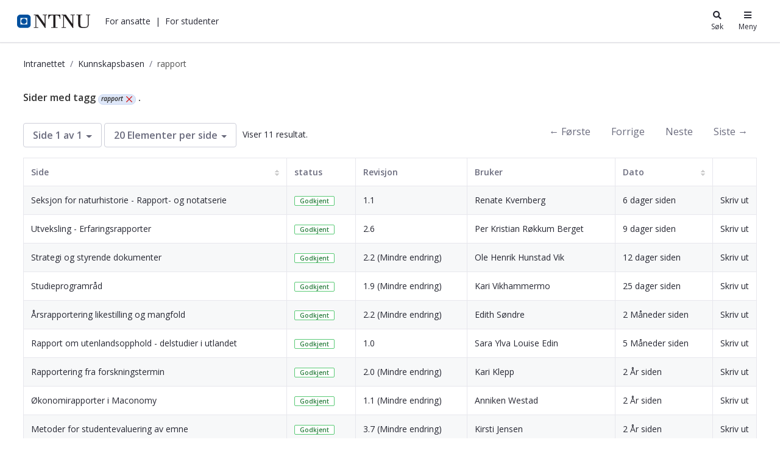

--- FILE ---
content_type: text/html;charset=UTF-8
request_url: https://i.ntnu.no/wiki/-/wiki/tag/rapport
body_size: 23644
content:




































	
		
			<!DOCTYPE html>


















































































<html class="ltr" dir="ltr" lang="nb-NO">
	<head>
		<title>Kunnskapsbasen - NTNU</title>
		<meta content="initial-scale=1.0, width=device-width" name="viewport" />

		<meta name="mobile-web-app-capable" content="yes">
		<meta name="application-name" content="NTNU">

		<meta name="apple-mobile-web-app-capable" content="yes">
		<meta name="apple-mobile-web-app-title" content="NTNU">
		<meta name="apple-mobile-web-app-status-bar-style" content="default">

		<link rel="apple-touch-icon" href="https://i.ntnu.no/o/ntnu-theme/images/ntnu-icon-60x60.png">
		<link rel="apple-touch-icon" sizes="76x76" href="https://i.ntnu.no/o/ntnu-theme/images/ntnu-icon-76x76.png">
		<link rel="apple-touch-icon" sizes="120x120" href="https://i.ntnu.no/o/ntnu-theme/images/ntnu-icon-120x120.png">
		<link rel="apple-touch-icon" sizes="152x152" href="https://i.ntnu.no/o/ntnu-theme/images/ntnu-icon-152x152.png">

		<link href="//fonts.googleapis.com/css?family=Open+Sans:400italic,400,300,600,700" rel="stylesheet" type="text/css">
		<meta name="google-site-verification" content="MvmsXC06IWyb82SIuHjRFnJodYChvM7Vot7rt_2EcGk">
		<script async src="https://umami.it.ntnu.no/script.js" data-website-id="c2d02892-c0b8-4056-8265-05f9e45f2f9a"></script>






































<meta content="text/html; charset=UTF-8" http-equiv="content-type" />









<meta content="rapport" lang="nb-NO" name="keywords" />


<script data-senna-track="permanent" src="/o/frontend-js-lodash-web/lodash/lodash.js" type="text/javascript"></script>
<script data-senna-track="permanent" src="/o/frontend-js-lodash-web/lodash/util.js" type="text/javascript"></script>


<link href="https://i.ntnu.no/o/ntnu-theme/images/logoicon.ico" rel="icon" />




	
	

			
				<link data-senna-track="temporary" href="https://i.ntnu.no/wiki/-/wiki/tag/rapport" hreflang="x-default" rel="alternate" />
			

			<link data-senna-track="temporary" href="https://i.ntnu.no/wiki/-/wiki/tag/rapport" hreflang="nb-NO" rel="alternate" />

	

			

			<link data-senna-track="temporary" href="https://i.ntnu.no/en/wiki/-/wiki/tag/rapport" hreflang="en-GB" rel="alternate" />

	





<link class="lfr-css-file" data-senna-track="temporary" href="https://i.ntnu.no/o/ntnu-theme/css/clay.css?browserId=other&amp;themeId=ntnutheme_WAR_ntnutheme&amp;minifierType=css&amp;languageId=nb_NO&amp;b=7110&amp;t=1762515178000" id="liferayAUICSS" rel="stylesheet" type="text/css" />



<link data-senna-track="temporary" href="/o/frontend-css-web/main.css?browserId=other&amp;themeId=ntnutheme_WAR_ntnutheme&amp;minifierType=css&amp;languageId=nb_NO&amp;b=7110&amp;t=1761562041608" id="liferayPortalCSS" rel="stylesheet" type="text/css" />









	

	





	



	

		<link data-senna-track="temporary" href="/combo?browserId=other&amp;minifierType=&amp;themeId=ntnutheme_WAR_ntnutheme&amp;languageId=nb_NO&amp;b=7110&amp;com_liferay_product_navigation_product_menu_web_portlet_ProductMenuPortlet:%2Fcss%2Fmain.css&amp;com_liferay_site_navigation_menu_web_portlet_SiteNavigationMenuPortlet:%2Fcss%2Fmain.css&amp;com_liferay_wiki_web_portlet_WikiPortlet:%2Fwiki%2Fcss%2Fmain.css&amp;t=1762515178000" id="7f165427" rel="stylesheet" type="text/css" />

	







<script data-senna-track="temporary" type="text/javascript">
	// <![CDATA[
		var Liferay = Liferay || {};

		Liferay.Browser = {
			acceptsGzip: function() {
				return true;
			},

			

			getMajorVersion: function() {
				return 131.0;
			},

			getRevision: function() {
				return '537.36';
			},
			getVersion: function() {
				return '131.0';
			},

			

			isAir: function() {
				return false;
			},
			isChrome: function() {
				return true;
			},
			isEdge: function() {
				return false;
			},
			isFirefox: function() {
				return false;
			},
			isGecko: function() {
				return true;
			},
			isIe: function() {
				return false;
			},
			isIphone: function() {
				return false;
			},
			isLinux: function() {
				return false;
			},
			isMac: function() {
				return true;
			},
			isMobile: function() {
				return false;
			},
			isMozilla: function() {
				return false;
			},
			isOpera: function() {
				return false;
			},
			isRtf: function() {
				return true;
			},
			isSafari: function() {
				return true;
			},
			isSun: function() {
				return false;
			},
			isWebKit: function() {
				return true;
			},
			isWindows: function() {
				return false;
			}
		};

		Liferay.Data = Liferay.Data || {};

		Liferay.Data.ICONS_INLINE_SVG = true;

		Liferay.Data.NAV_SELECTOR = '#navigation';

		Liferay.Data.NAV_SELECTOR_MOBILE = '#navigationCollapse';

		Liferay.Data.isCustomizationView = function() {
			return false;
		};

		Liferay.Data.notices = [
			null

			

			
		];

		Liferay.PortletKeys = {
			DOCUMENT_LIBRARY: 'com_liferay_document_library_web_portlet_DLPortlet',
			DYNAMIC_DATA_MAPPING: 'com_liferay_dynamic_data_mapping_web_portlet_DDMPortlet',
			ITEM_SELECTOR: 'com_liferay_item_selector_web_portlet_ItemSelectorPortlet'
		};

		Liferay.PropsValues = {
			JAVASCRIPT_SINGLE_PAGE_APPLICATION_TIMEOUT: 0,
			NTLM_AUTH_ENABLED: false,
			UPLOAD_SERVLET_REQUEST_IMPL_MAX_SIZE: 90085760000
		};

		Liferay.ThemeDisplay = {

			

			
				getLayoutId: function() {
					return '6';
				},

				

				getLayoutRelativeControlPanelURL: function() {
					return '/group/guest/~/control_panel/manage?p_p_id=com_liferay_wiki_web_portlet_WikiPortlet';
				},

				getLayoutRelativeURL: function() {
					return '/wiki';
				},
				getLayoutURL: function() {
					return 'https://i.ntnu.no/wiki';
				},
				getParentLayoutId: function() {
					return '1';
				},
				isControlPanel: function() {
					return false;
				},
				isPrivateLayout: function() {
					return 'false';
				},
				isVirtualLayout: function() {
					return false;
				},
			

			getBCP47LanguageId: function() {
				return 'nb-NO';
			},
			getCanonicalURL: function() {

				

				return 'https\x3a\x2f\x2fi\x2entnu\x2eno\x2fwiki\x2f-\x2fwiki\x2ftag\x2frapport';
			},
			getCDNBaseURL: function() {
				return 'https://i.ntnu.no';
			},
			getCDNDynamicResourcesHost: function() {
				return '';
			},
			getCDNHost: function() {
				return '';
			},
			getCompanyGroupId: function() {
				return '1305837862';
			},
			getCompanyId: function() {
				return '1305837814';
			},
			getDefaultLanguageId: function() {
				return 'nb_NO';
			},
			getDoAsUserIdEncoded: function() {
				return '';
			},
			getLanguageId: function() {
				return 'nb_NO';
			},
			getParentGroupId: function() {
				return '1305837853';
			},
			getPathContext: function() {
				return '';
			},
			getPathImage: function() {
				return '/image';
			},
			getPathJavaScript: function() {
				return '/o/frontend-js-web';
			},
			getPathMain: function() {
				return '/c';
			},
			getPathThemeImages: function() {
				return 'https://i.ntnu.no/o/ntnu-theme/images';
			},
			getPathThemeRoot: function() {
				return '/o/ntnu-theme';
			},
			getPlid: function() {
				return '1307200529';
			},
			getPortalURL: function() {
				return 'https://i.ntnu.no';
			},
			getScopeGroupId: function() {
				return '1305837853';
			},
			getScopeGroupIdOrLiveGroupId: function() {
				return '1305837853';
			},
			getSessionId: function() {
				return '';
			},
			getSiteAdminURL: function() {
				return 'https://i.ntnu.no/group/guest/~/control_panel/manage?p_p_lifecycle=0&p_p_state=maximized&p_p_mode=view';
			},
			getSiteGroupId: function() {
				return '1305837853';
			},
			getURLControlPanel: function() {
				return '/group/control_panel?refererPlid=1307200529';
			},
			getURLHome: function() {
				return 'https\x3a\x2f\x2fi\x2entnu\x2eno\x2fweb\x2fguest';
			},
			getUserEmailAddress: function() {
				return '';
			},
			getUserId: function() {
				return '1305837817';
			},
			getUserName: function() {
				return '';
			},
			isAddSessionIdToURL: function() {
				return false;
			},
			isFreeformLayout: function() {
				return false;
			},
			isImpersonated: function() {
				return false;
			},
			isSignedIn: function() {
				return false;
			},
			isStateExclusive: function() {
				return false;
			},
			isStateMaximized: function() {
				return false;
			},
			isStatePopUp: function() {
				return false;
			}
		};

		var themeDisplay = Liferay.ThemeDisplay;

		Liferay.AUI = {

			

			getAvailableLangPath: function() {
				return 'available_languages.jsp?browserId=other&themeId=ntnutheme_WAR_ntnutheme&colorSchemeId=01&minifierType=js&languageId=nb_NO&b=7110&t=1761810565522';
			},
			getCombine: function() {
				return true;
			},
			getComboPath: function() {
				return '/combo/?browserId=other&minifierType=&languageId=nb_NO&b=7110&t=1761562045062&';
			},
			getDateFormat: function() {
				return '%d.%m.%Y';
			},
			getEditorCKEditorPath: function() {
				return '/o/frontend-editor-ckeditor-web';
			},
			getFilter: function() {
				var filter = 'raw';

				
					
						filter = 'min';
					
					

				return filter;
			},
			getFilterConfig: function() {
				var instance = this;

				var filterConfig = null;

				if (!instance.getCombine()) {
					filterConfig = {
						replaceStr: '.js' + instance.getStaticResourceURLParams(),
						searchExp: '\\.js$'
					};
				}

				return filterConfig;
			},
			getJavaScriptRootPath: function() {
				return '/o/frontend-js-web';
			},
			getLangPath: function() {
				return 'aui_lang.jsp?browserId=other&themeId=ntnutheme_WAR_ntnutheme&colorSchemeId=01&minifierType=js&languageId=nb_NO&b=7110&t=1761562045062';
			},
			getPortletRootPath: function() {
				return '/html/portlet';
			},
			getStaticResourceURLParams: function() {
				return '?browserId=other&minifierType=&languageId=nb_NO&b=7110&t=1761562045062';
			}
		};

		Liferay.authToken = 'HTmub3mS';

		

		Liferay.currentURL = '\x2fwiki\x2f-\x2fwiki\x2ftag\x2frapport';
		Liferay.currentURLEncoded = '\x252Fwiki\x252F-\x252Fwiki\x252Ftag\x252Frapport';
	// ]]>
</script>



	

	<script src="/o/js_loader_modules?t=1762518771070" type="text/javascript"></script>


<script src="/o/js_loader_config?t=1761562055273" type="text/javascript"></script>
<script data-senna-track="permanent" src="/combo?browserId=other&minifierType=js&languageId=nb_NO&b=7110&t=1761562045062&/o/frontend-js-web/jquery/jquery.js&/o/frontend-js-web/clay/popper.js&/o/frontend-js-web/clay/bootstrap.js&/o/frontend-js-web/aui/aui/aui.js&/o/frontend-js-web/aui/aui-base-html5-shiv/aui-base-html5-shiv.js&/o/frontend-js-web/liferay/browser_selectors.js&/o/frontend-js-web/liferay/modules.js&/o/frontend-js-web/liferay/aui_sandbox.js&/o/frontend-js-web/clay/collapsible-search.js&/o/frontend-js-web/clay/side-navigation.js&/o/frontend-js-web/jquery/fm.js&/o/frontend-js-web/jquery/form.js&/o/frontend-js-web/misc/svg4everybody.js&/o/frontend-js-web/aui/arraylist-add/arraylist-add.js&/o/frontend-js-web/aui/arraylist-filter/arraylist-filter.js&/o/frontend-js-web/aui/arraylist/arraylist.js&/o/frontend-js-web/aui/array-extras/array-extras.js&/o/frontend-js-web/aui/array-invoke/array-invoke.js&/o/frontend-js-web/aui/attribute-base/attribute-base.js&/o/frontend-js-web/aui/attribute-complex/attribute-complex.js&/o/frontend-js-web/aui/attribute-core/attribute-core.js&/o/frontend-js-web/aui/attribute-observable/attribute-observable.js&/o/frontend-js-web/aui/attribute-extras/attribute-extras.js&/o/frontend-js-web/aui/base-base/base-base.js&/o/frontend-js-web/aui/base-pluginhost/base-pluginhost.js&/o/frontend-js-web/aui/classnamemanager/classnamemanager.js&/o/frontend-js-web/aui/datatype-xml-format/datatype-xml-format.js&/o/frontend-js-web/aui/datatype-xml-parse/datatype-xml-parse.js&/o/frontend-js-web/aui/dom-base/dom-base.js&/o/frontend-js-web/aui/dom-core/dom-core.js&/o/frontend-js-web/aui/dom-screen/dom-screen.js&/o/frontend-js-web/aui/dom-style/dom-style.js&/o/frontend-js-web/aui/event-base/event-base.js&/o/frontend-js-web/aui/event-custom-base/event-custom-base.js&/o/frontend-js-web/aui/event-custom-complex/event-custom-complex.js&/o/frontend-js-web/aui/event-delegate/event-delegate.js&/o/frontend-js-web/aui/event-focus/event-focus.js&/o/frontend-js-web/aui/event-hover/event-hover.js" type="text/javascript"></script>
<script data-senna-track="permanent" src="/combo?browserId=other&minifierType=js&languageId=nb_NO&b=7110&t=1761562045062&/o/frontend-js-web/aui/event-key/event-key.js&/o/frontend-js-web/aui/event-mouseenter/event-mouseenter.js&/o/frontend-js-web/aui/event-mousewheel/event-mousewheel.js&/o/frontend-js-web/aui/event-outside/event-outside.js&/o/frontend-js-web/aui/event-resize/event-resize.js&/o/frontend-js-web/aui/event-simulate/event-simulate.js&/o/frontend-js-web/aui/event-synthetic/event-synthetic.js&/o/frontend-js-web/aui/intl/intl.js&/o/frontend-js-web/aui/io-base/io-base.js&/o/frontend-js-web/aui/io-form/io-form.js&/o/frontend-js-web/aui/io-queue/io-queue.js&/o/frontend-js-web/aui/io-upload-iframe/io-upload-iframe.js&/o/frontend-js-web/aui/io-xdr/io-xdr.js&/o/frontend-js-web/aui/json-parse/json-parse.js&/o/frontend-js-web/aui/json-stringify/json-stringify.js&/o/frontend-js-web/aui/node-base/node-base.js&/o/frontend-js-web/aui/node-core/node-core.js&/o/frontend-js-web/aui/node-event-delegate/node-event-delegate.js&/o/frontend-js-web/aui/node-event-simulate/node-event-simulate.js&/o/frontend-js-web/aui/node-focusmanager/node-focusmanager.js&/o/frontend-js-web/aui/node-pluginhost/node-pluginhost.js&/o/frontend-js-web/aui/node-screen/node-screen.js&/o/frontend-js-web/aui/node-style/node-style.js&/o/frontend-js-web/aui/oop/oop.js&/o/frontend-js-web/aui/plugin/plugin.js&/o/frontend-js-web/aui/pluginhost-base/pluginhost-base.js&/o/frontend-js-web/aui/pluginhost-config/pluginhost-config.js&/o/frontend-js-web/aui/querystring-stringify-simple/querystring-stringify-simple.js&/o/frontend-js-web/aui/queue-promote/queue-promote.js&/o/frontend-js-web/aui/selector-css2/selector-css2.js&/o/frontend-js-web/aui/selector-css3/selector-css3.js&/o/frontend-js-web/aui/selector-native/selector-native.js&/o/frontend-js-web/aui/selector/selector.js&/o/frontend-js-web/aui/widget-base/widget-base.js&/o/frontend-js-web/aui/widget-htmlparser/widget-htmlparser.js&/o/frontend-js-web/aui/widget-skin/widget-skin.js" type="text/javascript"></script>
<script data-senna-track="permanent" src="/combo?browserId=other&minifierType=js&languageId=nb_NO&b=7110&t=1761562045062&/o/frontend-js-web/aui/widget-uievents/widget-uievents.js&/o/frontend-js-web/aui/yui-throttle/yui-throttle.js&/o/frontend-js-web/aui/aui-base-core/aui-base-core.js&/o/frontend-js-web/aui/aui-base-lang/aui-base-lang.js&/o/frontend-js-web/aui/aui-classnamemanager/aui-classnamemanager.js&/o/frontend-js-web/aui/aui-component/aui-component.js&/o/frontend-js-web/aui/aui-debounce/aui-debounce.js&/o/frontend-js-web/aui/aui-delayed-task-deprecated/aui-delayed-task-deprecated.js&/o/frontend-js-web/aui/aui-event-base/aui-event-base.js&/o/frontend-js-web/aui/aui-event-input/aui-event-input.js&/o/frontend-js-web/aui/aui-form-validator/aui-form-validator.js&/o/frontend-js-web/aui/aui-node-base/aui-node-base.js&/o/frontend-js-web/aui/aui-node-html5/aui-node-html5.js&/o/frontend-js-web/aui/aui-selector/aui-selector.js&/o/frontend-js-web/aui/aui-timer/aui-timer.js&/o/frontend-js-web/liferay/dependency.js&/o/frontend-js-web/liferay/dom_task_runner.js&/o/frontend-js-web/liferay/events.js&/o/frontend-js-web/liferay/language.js&/o/frontend-js-web/liferay/lazy_load.js&/o/frontend-js-web/liferay/liferay.js&/o/frontend-js-web/liferay/util.js&/o/frontend-js-web/liferay/global.bundle.js&/o/frontend-js-web/liferay/portal.js&/o/frontend-js-web/liferay/portlet.js&/o/frontend-js-web/liferay/workflow.js&/o/frontend-js-web/liferay/address.js&/o/frontend-js-web/liferay/form.js&/o/frontend-js-web/liferay/form_placeholders.js&/o/frontend-js-web/liferay/icon.js&/o/frontend-js-web/liferay/menu.js&/o/frontend-js-web/liferay/notice.js&/o/frontend-js-web/liferay/poller.js" type="text/javascript"></script>
<script src="/o/frontend-js-web/loader/config.js" type="text/javascript"></script>
<script src="/o/frontend-js-web/loader/loader.3.js" type="text/javascript"></script>




	

	<script data-senna-track="temporary" src="/o/js_bundle_config?t=1761562084657" type="text/javascript"></script>


<script data-senna-track="temporary" type="text/javascript">
	// <![CDATA[
		
			
				
		

		

		
	// ]]>
</script>









	
		

			

			
		
		



	
		

			

			
		
	












	

	





	



	















<link class="lfr-css-file" data-senna-track="temporary" href="https://i.ntnu.no/o/ntnu-theme/css/main.css?browserId=other&amp;themeId=ntnutheme_WAR_ntnutheme&amp;minifierType=css&amp;languageId=nb_NO&amp;b=7110&amp;t=1762515178000" id="liferayThemeCSS" rel="stylesheet" type="text/css" />




	<style data-senna-track="temporary" type="text/css">
		/*  DO NOT mess about (csaetre) III-5549 
Last changed 2024-05-22  */


/* Breadcrumbs */

a.breadcrumb-link:hover,
.breadcrumb li:hover a {
    color: var(--ntnu-main-blue) !important;
}


/* -- [ hide focus and other stuffr ] -- */


/* -- [  hide function   ] -- */

menu#portlet-topper-toolbar_com_liferay_wiki_web_portlet_WikiPortlet,
.portlet-breadcrumb .portlet-title-text {
    display: none!important;
}


/* -- [ hide from users signed in ] -- */

.portlet-wiki .autofit-float.autofit-row.portlet-header,
.portlet-wiki .portlet-title-default,
.portlet-wiki .portlet-name-text,
.portlet-wiki .portlet-topper,
.portlet-breadcrumb .portlet-topper,
.portlet-wiki div.page-attachments {
    display: none!important;
}

.portlet-wiki:hover .portlet-topper,
.portlet-wiki:hover .portlet-title-default,
.portlet-wiki:hover .portlet-name-text,
.portlet-breadcrumb:hover .portlet-topper,
.portlet-breadcrumb:hover .portlet-title-default,
.portlet-breadcrumb:hover .portlet-name-text {
    border-color: transparent!important;
    background-color: transparent;
}

.portlet-breadcrumb:hover .portlet-content,
section#portlet_com_liferay_wiki_web_portlet_WikiPortlet:hover .portlet-content {
    border-color: transparent!important;
}

@media only screen and (max-width: 767px) {
   .controls-visible .portlet-content-editable {
    border-color: transparent!important;
    }
}


/* -- [ hide or show for editors] -- */

.signed-out .portlet-wiki .page-redirect,
.controls-hidden .portlet-wiki .page-redirect {
    display: none;
}

.signed-in.controls-visible .portlet-dropzone {
    border: 1px dashed transparent;
}


/* -- [ move wiki navbar - it confuses users] -- */

.portlet-wiki .navbar {
    background-color: #fff;
    position: absolute;
    bottom: 0px;
    height: auto;
    right: 0;
    display: block;
    border-radius: 0px;
    clear: all;
    box-shadow: 0 -.125rem .25rem rgba(0, 0, 0, .075)!important;
}


/* spacing below article table */

.portlet-wiki .taglib-search-iterator-page-iterator-bottom,
.portlet-wiki .main-content-body,
.portlet-wiki .portlet-content-container {
    padding-bottom: 2em;
}


/* -- [hide new wiki button  ] -- */

.portlet-wiki #portlet-title-menu_com_liferay_wiki_web_portlet_WikiPortlet_0 {
    background-color: transparent!important;
}

#ppfe__column1__0 {
    height: 1em;
    padding: 1em 1.5em;
    border-radius: 10px;
}


/* -- [ TOC ] -- */

.portlet-wiki .toc {
    border-color: #AAAAAA36;
    padding: 1em 1em .5em 1em;
    margin-bottom: 1em;
    margin-left: 1.5em;
    float: right;
    max-width: 25rem;
}

.wiki-body .toc ol ol,
.wiki-body .toc ol ol li.toc-level-2 {
    list-style: image;
    list-style-image: url(/documents/1305837853/1306916822/li-child-marker.svg);
}

@media(max-width: 960px) {
    .portlet-wiki .toc {
        max-width: unset;
        width: 100%;
        margin-top: .5rem;
        clear: right;
    }
}


/* accordian width  III-5560 */

.wiki-body .ntnuToggler {
    max-width: 700px;
}

.wiki-body .ntnuToggler h4 {
    font-size: 1em;
}

.wiki-body .ntnuToggler h4 button {
    line-height: 170%;
    padding: 8px;
}

.wiki-body .ntnuToggler + h2,
.wiki-body .ntnuToggler + h3,
.wiki-body .ntnuToggler + p {
    margin-top: 1em;
}

.wiki-body .ntnuToggler > h4 + div,
.wiki-body .ntnuToggler > h3 + div {
    padding: 1em 0;
}


/* -- [edt, details, print, supbage controls ] -- */

.signed-out .portlet-wiki .top-actions .taglib-text,
.controls-hidden .portlet-wiki .top-actions .taglib-text {
    display: none;
}

.signed-out .portlet-wiki .top-actions .lfr-icon-item,
.controls-hidden .portlet-wiki .top-actions .lfr-icon-item {
    color: #000;
    text-align: center;
    padding: 5px;
}

.portlet-wiki .top-actions span:hover a {
    color: #00509e !important;
}


/* -- [ creole wiki CTA ] -- */

.portlet-wiki img[src*="secondary-button.png"]+a,
.portlet-wiki img[src*="primary-button.png"]+a {
    vertical-align: middle!important;
    border-radius: 10rem;
    display: inline-block;
    padding: .3em 1em;
    height: auto;
    font-weight: bold;
    line-height: 1.5em;
    text-align: center;
    vertical-align: top;
    cursor: pointer;
    text-decoration: none;
}

.portlet-wiki img[src*="primary-button.png"]+a {
    background: transparent;
    color: #00509e;
    border: 1px solid #00509e;
}

.portlet-wiki img[src*="secondary-button.png"]+a {
    color: #333;
    border: 1px solid #333;
}

.portlet-wiki img[src*="primary-button.png"]+a:hover,
.portlet-wiki img[src*="secondary-button.png"]+a:hover {
    background: var(--primary);
    color: #fff;
    text-decoration: none;
    border-color: rgba(0, 0, 0, 0);
}


/* -- [ wiki iframe placeholder buttons III-5565  ] -- */

a.ntnu-iframe-youtube:after,
a.ntnu-iframe-other:after {
    content: "\f061";
    font-family: "FontAwesome";
    margin-left: .5rem;
}


/* -- [ wiki body ] -- */

.wiki-body p,
.wiki-body li {
    max-width: 700px;
}


/* top title */

.portlet-wiki h3.header-title {
    font-size: 2em;
    font-weight: 400;
    display: inline-block;
    white-space: normal;
    max-width: 700px;
}

.wiki-body h5 {
    font-size: 1rem;
    margin-top: 1.5em;
    font-weight: 900;
}


/* title */

.wiki-body table td {
    border-left-width: 0;
    border-right-width: 0;
    border-top: 1px solid #ccc;
    border-bottom: 1px solid #ccc;
    color: #444;
    padding: 3px 8px;
    vertical-align: top;
}

.wiki-body tr:first-of-type {
    border-top: 1px solid #ccc;
    border-bottom: 1px solid #ccc;
    color: #444;
    background-color: #eee;
    padding: 4px 8px;
}

.wiki-body table.tbl-headrow-light2 tr:first-of-type,
.wiki-body table.tbl-simple-light2 tr:first-of-type,
.wiki-body table.tbl-headrow-dark2 tr:first-of-type,
.wiki-body table.tbl-simple-dark2 tr:first-of-type,
.wiki-body table.tbl-headrow-line2 tr:first-of-type {
    background-color: transparent!important;
}

.portlet-wiki .wiki-body table tr td p {
    padding: 0;
    margin: 0;
}


/* -- [ child page list ] -- */

.portlet-wiki .sidenav-content .list-group-item h3 {
    font-size: .9rem;
}

.portlet-wiki .sidenav-content .list-group-item .text-default {
    display: none;
}

.portlet-wiki .sidenav-content .list-group-item {
    padding: 0
}

.portlet-wiki .sidenav-content .list-group-item a {
    display: block;
    padding: .5em 1.2em;
}

.portlet-wiki .sidenav-content .list-group-item:hover {
    background-color: rgb(247, 247, 249)
}

@media (max-width: 767.98px) {
    .signed-out .portlet-wiki .top-actions,
    .controls-hidden .portlet-wiki .top-actions {
        position: relative;
        clear: none!important;
    }
    .signed-out .portlet-wiki .top-actions,
    .controls-hidden .portlet-wiki .top-actions {
        display: none;
    }
}


/* -- [ guide  editors to good ] -- */


/* fake toggler toggler */

div#_com_liferay_wiki_web_portlet_WikiPortlet_contentEditorContainer .toggler-header,
body.html-editor.portlet.portlet-wiki.cke_editable.cke_editable_themed.cke_contents_ltr.cke_show_borders .toggler-header {
    color: #E91E63;
    padding-top: 1em;
    padding-bottom: 1em;
}


/* editorial wiki comment */

input#_com_liferay_wiki_web_portlet_WikiPortlet_summary {
    background: #CDDC3963;
}
	</style>





	<style data-senna-track="temporary" type="text/css">

		

			

		

			

		

			

		

			

		

			

		

			

		

			

		

			

		

	</style>


<link data-senna-track="permanent" href="https://i.ntnu.no/combo?browserId=other&minifierType=css&languageId=nb_NO&b=7110&t=1761562041835&/o/product-navigation-simulation-theme-contributor/css/simulation_panel.css&/o/product-navigation-product-menu-theme-contributor/product_navigation_product_menu.css&/o/product-navigation-control-menu-theme-contributor/product_navigation_control_menu.css" rel="stylesheet" type = "text/css" />
<script data-senna-track="permanent" src="https://i.ntnu.no/combo?browserId=other&minifierType=js&languageId=nb_NO&b=7110&t=1761562041835&/o/product-navigation-control-menu-theme-contributor/product_navigation_control_menu.js" type = "text/javascript"></script>
<script type="text/javascript">
// <![CDATA[
Liferay.on(
	'ddmFieldBlur', function(event) {
		if (window.Analytics) {
			Analytics.send(
				'fieldBlurred',
				'Form',
				{
					fieldName: event.fieldName,
					focusDuration: event.focusDuration,
					formId: event.formId,
					page: event.page - 1
				}
			);
		}
	}
);

Liferay.on(
	'ddmFieldFocus', function(event) {
		if (window.Analytics) {
			Analytics.send(
				'fieldFocused',
				'Form',
				{
					fieldName: event.fieldName,
					formId: event.formId,
					page: event.page - 1
				}
			);
		}
	}
);

Liferay.on(
	'ddmFormPageShow', function(event) {
		if (window.Analytics) {
			Analytics.send(
				'pageViewed',
				'Form',
				{
					formId: event.formId,
					page: event.page,
					title: event.title
				}
			);
		}
	}
);

Liferay.on(
	'ddmFormSubmit', function(event) {
		if (window.Analytics) {
			Analytics.send(
				'formSubmitted',
				'Form',
				{
					formId: event.formId
				}
			);
		}
	}
);

Liferay.on(
	'ddmFormView', function(event) {
		if (window.Analytics) {
			Analytics.send(
				'formViewed',
				'Form',
				{
					formId: event.formId,
					title: event.title
				}
			);
		}
	}
);
// ]]>
</script>







<script data-senna-track="temporary" type="text/javascript">
	if (window.Analytics) {
		window._com_liferay_document_library_analytics_isViewFileEntry = false;
	}
</script>



























	</head>


	<body class=" controls-visible  yui3-skin-sam guest-site signed-out public-page site">

















































	<nav class="quick-access-nav" id="lsmi_quickAccessNav">
		<h1 class="hide-accessible">Navigasjon</h1>

		<ul>
			
				<li><a href="#main-content">Hopp til innhold</a></li>
			

			
		</ul>
	</nav>

	





















































































		<div class="mb-0 pt-0" id="wrapper">


<style type="text/css">

  .hidden {
    display: none;
  }

  #menu-container {
    position: absolute;
    top: -71px;
    width: 375px;
    max-width: 100vw; /* iphone SE */
    right: 0;
    z-index: 999;
    text-align: left;
    line-height: normal;
    padding: 0; 
    background-color: white
  }

  .header-toggle-btn:hover {
    text-decoration: underline;
  }
  
  .header-toggle-btn.active {
    text-decoration: underline;
  }

  .shadow-sm {
    box-shadow: 0 0 1px rgba(0, 0, 0, 0.2), 0 0 1rem rgba(40, 40, 40, 0.2);
  }

</style>

<header id="banner">
  <div id="navigation" class="navbar navbar-classic navbar-expand-md navbar-light shadow-ntnu bgc-white light bgh-s">
    <div class="d-flex container">
      <a href="/" id="home_href">
        <h1 class="sr-only">i.ntnu.no</h1>
        <img id="header_logo" alt="NTNU Hjemmeside" width="120px" src="https://i.ntnu.no/o/ntnu-theme/images/ntnu-logo-web-v1.svg" height="23px" />
      </a>
      
      <div class="d-none d-md-flex" style="flex-grow:1;">
        <ul class="d-flex" style="margin:0;padding:0;list-style:none;">
          <li id="employees-menu-button" class="ml-2 header-toggle-btn cursor-pointer text-dark" role="button"><a>For ansatte</a></li>
          <span class="ml-2">|</span>
          <li id="students-menu-button" class="ml-2 header-toggle-btn cursor-pointer text-dark" role="button"><a>For studenter</a></li>
        </ul>
      </div>

      <div class="d-flex">
        <button id="search-menu-button" class="header-toggle-btn icn-text-btn" type="button" style="color: #272833;">
          <span class="icn"><i class="fa fa-search"></i></span>
          <span class="icn-label">Søk</span>
        </button>
        <button id="main-menu-button" class="header-toggle-btn icn-text-btn" type="button" style="color: #272833;">
          <span class="icn"><i class="fa fa-bars"></i></span>
          <span class="icn-label">Meny</span>
        </button>
      </div>
    </div>
  </div>

  <div id="search-container" class="header-toggle-container hidden">
    <div id="search" style="max-width:30rem;margin:5vh auto;position:relative;">
      <form method="GET" action="/sok" class="searchWrap input-group-item search-bar-keywords-input-wrapper" style="width: 100%;" id="yui_patched_v3_11_0_1_1629798147318_1201">
        <div id="searchTrigger"></div>
        <div style="position:relative;flex-grow:1;" id="yui_patched_v3_11_0_1_1629798147318_1200">
          <input type="text" aria-label="search" id="innsidaSearch" name="query" placeholder="Søk" style="border: 1px solid rgb(241, 242, 245); border-right-width: 1px; border-right-width: 0; border-bottom-left-radius: 4px; border-top-left-radius: 4px; border-top-right-radius: 0; border-bottom-right-radius: 0; color: rgb(39, 40, 51); font-weight: 400; height: 2.5rem; line-height: 1.5; margin: 0; padding: 0.5rem 0 0.5rem 1rem; flex-grow: 1; width: 100%;" aria-expanded="false" class="">
        </div>
        <div class="input-group-inset-item input-group-inset-item-after search-bar-search-button-wrapper">
          <button class="btn search-bar-search-button btn-unstyled" aria-label="Søk" type="submit">
            <svg class="lexicon-icon lexicon-icon-search" focusable="false" role="presentation" viewBox="0 0 512 512">
              <path class="lexicon-icon-outline" d="M503.254 467.861l-133.645-133.645c27.671-35.13 44.344-79.327 44.344-127.415 0-113.784-92.578-206.362-206.362-206.362s-206.362 92.578-206.362 206.362 92.578 206.362 206.362 206.362c47.268 0 90.735-16.146 125.572-42.969l133.851 133.851c5.002 5.002 11.554 7.488 18.106 7.488s13.104-2.486 18.106-7.488c10.004-10.003 10.004-26.209 0.029-36.183zM52.446 206.801c0-85.558 69.616-155.173 155.173-155.173s155.174 69.616 155.174 155.173-69.616 155.173-155.173 155.173-155.173-69.616-155.173-155.173z"></path>
            </svg>
          </button>
        </div>
      </form>
      <div class="text-center mt-2">
        <a class="text-white" href="/sok">Avansert søk og filtrering</a>
      </div>
      <span class="currentFilter"></span>
      <div id="miniSearchResult" class="text-dark"></div>
    </div>
    
<div style="max-width:56em;margin:0 auto;"><h2>Andre søketjenester</h2></div>
<div style="max-width:56em;margin:0 auto;">
  <div class="d-flex flex-wrap justify-content-between m-4">
    <dl class="text-nowrap">
      <dt>Forskning</dt>
      <dd><a href="http://ntnu.oria.no/" class="outbound text-white">Litteratursøk (Oria)</a></dd>
      <dd><a href="/researchdata" class="outbound text-white">Forskningsdata</a></dd>
      <dd><a href="https://app.cristin.no/search.jsf?type=result" class="outbound text-white">Publikasjoner (NVA)</a></dd>
    </dl>
    <dl class="text-nowrap">
      <dt>Utdanning</dt>
      <dd><a href="https://www.ntnu.no/studier/emner" class="outbound text-white">Emner/fag</a></dd>
      <dd><a href="https://www.ntnu.no/studier/alle" class="outbound text-white">Studieprogrammer</a></dd>
      <dd><a href="https://bibsys-ntnu-ub.alma.exlibrisgroup.com/leganto/public/47BIBSYS_NTNU_UB/searchlists?auth=SAML" class="outbound text-white">Pensumlister (Leganto)</a></dd>
      <dd><a href="https://tp.uio.no/ntnu/rombestilling/" class="outbound text-white">Undervisningsrom</a></dd>
      <dd><a href="https://dlr.unit.no/" class="outbound text-white">Digitale læringsressurser (DLR)</a></dd>
      <dd><a href="https://ntnu.cloud.panopto.eu/" class="outbound text-white">Undervisningsvideoer (Panopto)</a></dd>
    </dl>
    <dl class="text-nowrap">
      <dt>Annet</dt>
      <dd><a href="https://www.ntnu.no/ansatte" class="outbound text-white">Finn ansatte</a></dd>
      <dd><a href="https://www.ntnu.no/sok" class="outbound text-white">Søk på ntnu.no</a></dd>
      <dd><a href="https://www.office.com/search?auth=2" class="outbound text-white">Office 365 (Sharepoint)</a></dd>
      <dd><a href="https://use.mazemap.com/" class="outbound text-white">Kart, bygg, rom (MazeMap)</a></dd>
      <dd><a href="https://ntnu.fotoware.cloud/fotoweb/" class="outbound text-white">NTNUs bilder (FotoWare)</a></dd>
    </dl>
  </div>
</div>
  </div>

  <div id="students-container" class="header-toggle-container hidden">
<div class="container">
  <div class="row m-4">
    <div class="col-12 col-md-6 border-bottom-sm-right insta-icons">
      <div class="row text-center text-white mt-5">
        <a href="https://innsida.ntnu.no/blackboard" class="outbound text-white col-4 mb-5">
            <div class="icon"><svg aria-hidden="true" version="1.1" xmlns="http://www.w3.org/2000/svg" xmlns:xlink="http://www.w3.org/1999/xlink" x="0px" y="0px" viewBox="0 0 512 512" enable-background="new 0 0 512 512" xml:space="preserve"> <circle cx="256" cy="256" r="179.5" fill="#fff"></circle> <path fill="rgba(0, 0, 0, 0.65)" d="M147.251,183.696h55.706c11.065,0,19.078,0.382,24.801,1.526c5.342,1.145,10.302,3.051,14.5,6.105 c4.196,3.051,8.013,7.249,10.682,12.209c2.672,4.959,4.198,10.684,4.198,16.788c0,6.868-1.908,12.974-5.342,18.695 c-3.435,5.723-8.394,9.92-14.117,12.592c8.393,2.67,14.88,6.866,19.459,12.973c4.579,6.104,6.868,13.354,6.868,21.747 c0,6.486-1.526,12.974-4.58,19.078c-3.051,6.105-6.867,11.065-12.209,14.882c-4.959,3.814-11.446,6.104-18.695,6.866 c-4.58,0.384-16.026,0.763-33.958,1.146h-47.312V183.696z M172.052,207.734l-0.382,35.482h21.748c4.197,0,8.396,0,12.592,0 c4.578,0,8.776,0,13.354-1.906c3.814-1.526,7.631-4.58,9.538-8.394c1.526-2.671,2.29-5.723,2.29-8.777 c0-3.814-1.909-7.248-4.197-9.918c-3.053-3.435-7.249-5.343-11.446-5.725c-2.671-0.381-10.685-0.381-24.039-0.381 L172.052,207.734z M171.289,265.729l0.382,37.774h28.998c6.486,0,12.972,0,19.84,0c6.869-1.146,9.539-1.909,13.737-6.104 c1.907-1.909,4.959-6.105,5.341-11.829c0-4.577-1.145-6.486-2.29-9.156c-1.145-1.907-2.29-3.435-3.815-4.962 c-3.816-3.814-10.303-5.723-15.263-5.723c-6.486-0.38-13.354,0-19.841,0H171.289z"></path> <path fill="rgba(0, 0, 0, 0.65)" d="M272.401,326.396V183.696h24.799v52.272c8.395-9.921,17.552-19.077,37.011-19.077 c12.21,0,22.893,4.195,31.669,12.972c9.919,9.92,16.787,25.946,16.025,45.023c-1.145,22.512-5.723,28.616-14.88,39.3 c-8.396,9.538-22.512,14.117-33.96,14.117c-7.247,0-13.734-0.762-19.458-3.814c-5.723-3.052-12.209-8.778-16.407-14.5v16.406 H272.401z M297.199,272.979c0,10.683,4.198,18.314,7.251,23.273c6.104,6.104,8.774,8.014,18.695,9.922 c5.723,1.144,16.023-1.146,21.367-5.724c6.104-4.961,11.063-12.591,12.209-24.037c1.525-17.552-4.959-26.328-9.92-30.906 c-6.869-5.724-15.644-7.25-22.13-6.868c-8.014,0.38-16.788,6.104-20.985,11.064 C299.489,255.427,297.199,262.676,297.199,272.979z"></path></svg></div>
            <div>Blackboard</div>
        </a>
        <a href="https://ntnu.inspera.no/" class="outbound text-white col-4 mb-5">
            <div class="icon"><i class="fa fa-check"></i></div>
            <div>Inspera</div>
        </a>
        <a href="https://innsida.ntnu.no/o365" class="outbound text-white col-4 mb-5">
            <div class="icon"><svg version="1.1" id="image-2" xmlns="http://www.w3.org/2000/svg" xmlns:xlink="http://www.w3.org/1999/xlink" x="0px" y="0px" width="64px" height="64px" viewBox="-27.68 391.629 64 64" enable-background="new -27.68 391.629 64 64" xml:space="preserve"> <path fill="none" d="M-1.156,394.943l-0.305,0.184c-0.486,0.297-0.943,0.625-1.37,0.986l0.88-0.623h7.471l1.357,10.335l-6.791,6.826 l-6.79,4.743v5.471c0,3.819,1.986,7.363,5.239,9.342l7.149,4.348l-15.104,8.854h-2.913l-5.43-3.303 c-3.252-1.979-5.239-5.521-5.239-9.341v-18.395c0-3.822,1.988-7.365,5.242-9.343l16.298-9.908 C-1.36,395.059-1.258,395-1.156,394.943z"/> <path fill="#FFFFFF" stroke="#00509E" stroke-width="3" stroke-miterlimit="10" d="M-1.156,394.943l-0.305,0.184 c-0.486,0.297-0.943,0.625-1.37,0.986l0.88-0.623h7.471l1.357,10.335l-6.791,6.826l-6.79,4.743v5.471 c0,3.819,1.986,7.363,5.239,9.342l7.149,4.348l-15.104,8.854h-2.913l-5.43-3.303c-3.252-1.979-5.239-5.521-5.239-9.341v-18.395 c0-3.822,1.988-7.365,5.242-9.343l16.298-9.908C-1.36,395.059-1.258,395-1.156,394.943z"/> <path fill="none" d="M15.027,416.746v6.115c0,3.819-1.987,7.364-5.239,9.342l-16.298,9.913c-3.333,2.029-7.482,2.103-10.874,0.22 l15.919,9.686c3.459,2.103,7.794,2.103,11.252,0l16.298-9.915c3.252-1.979,5.238-5.521,5.238-9.341v-4.418l-1.358-2.046 L15.027,416.746z"/> <path fill="#FFFFFF" stroke="#00509E" stroke-width="3" stroke-miterlimit="10" d="M15.027,416.746v6.115 c0,3.819-1.987,7.364-5.239,9.342l-16.298,9.913c-3.333,2.029-7.482,2.103-10.874,0.22l15.919,9.686 c3.459,2.103,7.794,2.103,11.252,0l16.298-9.915c3.252-1.979,5.238-5.521,5.238-9.341v-4.418l-1.358-2.046L15.027,416.746z"/> <path fill="none" d="M26.083,405.028L9.786,395.12c-3.35-2.035-7.522-2.1-10.922-0.188l-0.324,0.194 c-3.254,1.979-5.242,5.523-5.242,9.346v12.944l5.242-3.188c3.458-2.102,7.789-2.102,11.246,0l16.298,9.907 c3.152,1.917,5.116,5.302,5.236,8.986c0.004-0.119,0.006-0.238,0.006-0.357v-18.395C31.326,410.549,29.337,407.006,26.083,405.028z" /> <path fill="#FFFFFF" stroke="#00509E" stroke-width="3" stroke-miterlimit="10" d="M26.083,405.028L9.786,395.12 c-3.35-2.035-7.522-2.1-10.922-0.188l-0.324,0.194c-3.254,1.979-5.242,5.523-5.242,9.346v12.944l5.242-3.188 c3.458-2.102,7.789-2.102,11.246,0l16.298,9.907c3.152,1.917,5.116,5.302,5.236,8.986c0.004-0.119,0.006-0.238,0.006-0.357v-18.395 C31.326,410.549,29.337,407.006,26.083,405.028z"/> <path fill="none" d="M-22.994,433.123L-22.994,433.123z"/> <linearGradient id="SVGID_1_" gradientUnits="userSpaceOnUse" x1="6.3408" y1="-58.5308" x2="6.3408" y2="-58.5308" gradientTransform="matrix(14.882 0 0 14.882 -117.3652 1304.1719)"> <stop  offset="0" style="stop-color:#FFFFFF"/> <stop  offset="1" style="stop-color:#EEEEEE;stop-opacity:0"/> </linearGradient> <path fill="url(#SVGID_1_)" d="M-22.994,433.123L-22.994,433.123z"/> </svg></div>
            <div>Microsoft 365</div>
        </a>
      </div>
      <div class="row text-center text-white">
        <a href="https://outlook.office365.com/" class="outbound text-white col-4 mb-5">
            <div class="icon"><i class="fa fa-envelope"></i></div>
            <div>Webmail</div>
        </a>
        <a href="/timeplan" class="outbound text-white col-4 mb-5">
            <div class="icon"><i class="fa fa-calendar"></i></div>
			<div>Timeplan</div>
        </a>
        <a href="/romreservasjon" class="outbound text-white col-4 mb-5">
			<div class="icon"><i class="fa fa-clock"></i></div>
			<div>Reserver rom</div>
        </a>
      </div>
      <div class="row text-center text-white">
        <a href="https://www.ntnu.no/studentweb" class="outbound text-white col-4 mb-5">
			<div class="icon"><i class="fa fa-graduation-cap"></i></div>
			<div>Studentweb</div>
        </a>
        <a href="https://www.ntnu.no/ub" class="outbound text-white col-4 mb-5">
			<div class="icon"><i class="fa fa-book"></i></div>
			<div>Bibliotek</div>
        </a>
        <a href="https://hjelp.ntnu.no/" class="outbound text-white col-4 mb-5">
			<div class="icon"><svg enable-background="new 0 0 260 200" viewBox="0 0 260 200" xmlns="http://www.w3.org/2000/svg"><path d="m147.6 54c-4.8-2.3-10.4-3.5-16.6-3.5-6.8 0-12.7 1.4-17.7 4.2-5.1 2.8-8.9 6.3-11.6 10.5-2.6 4.2-4 8.4-4 12.5 0 2 .8 3.8 2.5 5.6 1.7 1.7 3.7 2.6 6.1 2.6 4.1 0 6.9-2.4 8.4-7.3 1.6-4.7 3.5-8.2 5.7-10.6 2.3-2.4 5.8-3.6 10.5-3.6 4.1 0 7.4 1.2 10 3.6s3.9 5.3 3.9 8.8c0 1.8-.4 3.4-1.3 4.9-.8 1.5-1.9 2.9-3.1 4.1s-3.2 3.1-6 5.5c-3.2 2.8-5.7 5.2-7.5 7.2-1.9 2-3.4 4.4-4.5 7-1.1 2.7-1.7 5.8-1.7 9.5 0 2.9.8 5.1 2.3 6.6s3.4 2.2 5.7 2.2c4.3 0 6.9-2.3 7.7-6.8l2.1-7c.4-.8 1.1-1.8 2-2.8s2.1-2.2 3.5-3.5c5.3-4.8 9-8.2 11.1-10.2s3.8-4.4 5.3-7.2 2.2-6 2.2-9.7c0-4.7-1.3-9-3.9-13-2.6-4.1-6.3-7.3-11.1-9.6z" fill="none"/><path d="m130.2 4.5c-68.4 0-123.9 42.6-123.9 95.2 0 20.4 8.4 39.2 22.6 54.8-8 18-21.1 32.3-21.3 32.4-1.3 1.4-1.7 3.4-.9 5.2s2.4 2.9 4.3 2.9c21.8 0 39.8-7.3 52.8-14.9 19.2 9.3 41.9 14.9 66.3 14.9 68.4 0 123.8-42.6 123.8-95.3.1-52.6-55.3-95.2-123.7-95.2zm6 141.9c-2 1.7-4.2 2.6-6.8 2.6s-5-.9-6.9-2.6c-2-1.7-3-4.1-3-7.2 0-2.7 1-5 2.9-6.9s4.2-2.8 7-2.8c2.7 0 5 .9 6.9 2.8s2.8 4.2 2.8 6.9c0 3-1 5.4-2.9 7.2zm24.2-60.2c-1.5 2.8-3.3 5.2-5.3 7.2-2.1 2-5.8 5.4-11.1 10.2-1.5 1.3-2.7 2.5-3.5 3.5-.9 1-1.6 1.9-2 2.8l-2.1 7c-.8 4.5-3.4 6.8-7.7 6.8-2.3 0-4.1-.7-5.7-2.2-1.5-1.5-2.3-3.7-2.3-6.6 0-3.6.6-6.8 1.7-9.5s2.6-5 4.5-7 4.4-4.4 7.5-7.2c2.8-2.4 4.8-4.3 6-5.5s2.3-2.6 3.1-4.1 1.3-3.2 1.3-4.9c0-3.5-1.3-6.4-3.9-8.8s-5.9-3.6-10-3.6c-4.8 0-8.3 1.2-10.5 3.6-2.3 2.4-4.2 6-5.7 10.6-1.5 4.9-4.3 7.3-8.4 7.3-2.4 0-4.5-.9-6.1-2.6-1.7-1.7-2.5-3.6-2.5-5.6 0-4.1 1.3-8.3 4-12.5 2.6-4.2 6.5-7.7 11.6-10.5s11-4.2 17.7-4.2c6.3 0 11.8 1.2 16.6 3.5s8.5 5.5 11.2 9.5c2.6 4 3.9 8.3 3.9 13 0 3.8-.8 7-2.3 9.8z" fill="#ffffff"/></svg></div>
			<div>NTNU Hjelp</div>
        </a>
      </div>
    </div>
    <div class="col-12 col-md-6 mt-4 mt-md-0">
      <ul class="simple-list dark my-4">
        <li class="list-item"><a href="/eksamen" class="outbound text-white">Eksamen</a></li>
        <li class="list-item"><a href="/kart" class="outbound text-white">Campuskart (MazeMap)</a></li>
        <li class="list-item"><a href="/utenlandsstudier" class="outbound text-white">Utenlandsstudier</a></li>
        <li class="list-item"><a href="/oppgaveskriving" class="outbound text-white">Oppgaveskriving</a></li>
        <li class="list-item"><a href="/studentprogramvare" class="outbound text-white">Programvare</a></li>
        <li class="list-item"><a href="/veiledning" class="outbound text-white">Veiledning</a></li>
        <li class="list-item"><a href="https://www.ntnu.no/karriere" class="outbound text-white">Karriere</a></li>
        <li class="list-item"><a href="/tilrettelegging" class="outbound text-white">Tilrettelegging</a></li>
        <li class="list-item"><a href="https://i.ntnu.no/sifra" class="outbound text-white">Si fra!</a></li>
      </ul>
    </div>
  </div>
  <div class="d-flex mb-4 justify-content-center">
    <a href="/student" class="button-more border rounded px-3 py-2">Flere tjenester</a>
  </div>
</div>
  </div>

  <div id="employees-container" class="header-toggle-container hidden">
<div class="container">
  <div class="row m-4">
    <div class="col-12 col-md-6 border-bottom-sm-right insta-icons">
      <div class="row text-center text-white mt-5">
        <a href="https://innsida.ntnu.no/blackboard" class="outbound text-white col-4 mb-5">
            <div class="icon"><svg aria-hidden="true" version="1.1" xmlns="http://www.w3.org/2000/svg" xmlns:xlink="http://www.w3.org/1999/xlink" x="0px" y="0px" viewBox="0 0 512 512" enable-background="new 0 0 512 512" xml:space="preserve"> <circle cx="256" cy="256" r="179.5" fill="#fff"></circle> <path fill="rgba(0, 0, 0, 0.65)" d="M147.251,183.696h55.706c11.065,0,19.078,0.382,24.801,1.526c5.342,1.145,10.302,3.051,14.5,6.105 c4.196,3.051,8.013,7.249,10.682,12.209c2.672,4.959,4.198,10.684,4.198,16.788c0,6.868-1.908,12.974-5.342,18.695 c-3.435,5.723-8.394,9.92-14.117,12.592c8.393,2.67,14.88,6.866,19.459,12.973c4.579,6.104,6.868,13.354,6.868,21.747 c0,6.486-1.526,12.974-4.58,19.078c-3.051,6.105-6.867,11.065-12.209,14.882c-4.959,3.814-11.446,6.104-18.695,6.866 c-4.58,0.384-16.026,0.763-33.958,1.146h-47.312V183.696z M172.052,207.734l-0.382,35.482h21.748c4.197,0,8.396,0,12.592,0 c4.578,0,8.776,0,13.354-1.906c3.814-1.526,7.631-4.58,9.538-8.394c1.526-2.671,2.29-5.723,2.29-8.777 c0-3.814-1.909-7.248-4.197-9.918c-3.053-3.435-7.249-5.343-11.446-5.725c-2.671-0.381-10.685-0.381-24.039-0.381 L172.052,207.734z M171.289,265.729l0.382,37.774h28.998c6.486,0,12.972,0,19.84,0c6.869-1.146,9.539-1.909,13.737-6.104 c1.907-1.909,4.959-6.105,5.341-11.829c0-4.577-1.145-6.486-2.29-9.156c-1.145-1.907-2.29-3.435-3.815-4.962 c-3.816-3.814-10.303-5.723-15.263-5.723c-6.486-0.38-13.354,0-19.841,0H171.289z"></path> <path fill="rgba(0, 0, 0, 0.65)" d="M272.401,326.396V183.696h24.799v52.272c8.395-9.921,17.552-19.077,37.011-19.077 c12.21,0,22.893,4.195,31.669,12.972c9.919,9.92,16.787,25.946,16.025,45.023c-1.145,22.512-5.723,28.616-14.88,39.3 c-8.396,9.538-22.512,14.117-33.96,14.117c-7.247,0-13.734-0.762-19.458-3.814c-5.723-3.052-12.209-8.778-16.407-14.5v16.406 H272.401z M297.199,272.979c0,10.683,4.198,18.314,7.251,23.273c6.104,6.104,8.774,8.014,18.695,9.922 c5.723,1.144,16.023-1.146,21.367-5.724c6.104-4.961,11.063-12.591,12.209-24.037c1.525-17.552-4.959-26.328-9.92-30.906 c-6.869-5.724-15.644-7.25-22.13-6.868c-8.014,0.38-16.788,6.104-20.985,11.064 C299.489,255.427,297.199,262.676,297.199,272.979z"></path></svg></div>
			<div>Blackboard</div>
        </a>
        <a href="https://ntnu.inspera.no/admin" class="outbound text-white col-4 mb-5">
			<div class="icon"><i class="fa fa-check"></i></div>
			<div>Inspera</div>
        </a>
        <a href="https://www.ntnu.no/ub" class="outbound text-white col-4 mb-5">
			<div class="icon"><i class="fa fa-book"></i></div>
			<div>Bibliotek</div>
        </a>
      </div>
      <div class="row text-center text-white">
        <a href="https://outlook.office365.com/" class="outbound text-white col-4 mb-5">
			<div class="icon"><i class="fa fa-envelope"></i></div>
			<div>Webmail</div>
        </a>
        <a href="https://innsida.ntnu.no/o365" class="outbound text-white col-4 mb-5">
            <div class="icon"><svg version="1.1" id="image-2" xmlns="http://www.w3.org/2000/svg" xmlns:xlink="http://www.w3.org/1999/xlink" x="0px" y="0px" width="64px" height="64px" viewBox="-27.68 391.629 64 64" enable-background="new -27.68 391.629 64 64" xml:space="preserve"> <path fill="none" d="M-1.156,394.943l-0.305,0.184c-0.486,0.297-0.943,0.625-1.37,0.986l0.88-0.623h7.471l1.357,10.335l-6.791,6.826 l-6.79,4.743v5.471c0,3.819,1.986,7.363,5.239,9.342l7.149,4.348l-15.104,8.854h-2.913l-5.43-3.303 c-3.252-1.979-5.239-5.521-5.239-9.341v-18.395c0-3.822,1.988-7.365,5.242-9.343l16.298-9.908 C-1.36,395.059-1.258,395-1.156,394.943z"/> <path fill="#FFFFFF" stroke="#00509E" stroke-width="3" stroke-miterlimit="10" d="M-1.156,394.943l-0.305,0.184 c-0.486,0.297-0.943,0.625-1.37,0.986l0.88-0.623h7.471l1.357,10.335l-6.791,6.826l-6.79,4.743v5.471 c0,3.819,1.986,7.363,5.239,9.342l7.149,4.348l-15.104,8.854h-2.913l-5.43-3.303c-3.252-1.979-5.239-5.521-5.239-9.341v-18.395 c0-3.822,1.988-7.365,5.242-9.343l16.298-9.908C-1.36,395.059-1.258,395-1.156,394.943z"/> <path fill="none" d="M15.027,416.746v6.115c0,3.819-1.987,7.364-5.239,9.342l-16.298,9.913c-3.333,2.029-7.482,2.103-10.874,0.22 l15.919,9.686c3.459,2.103,7.794,2.103,11.252,0l16.298-9.915c3.252-1.979,5.238-5.521,5.238-9.341v-4.418l-1.358-2.046 L15.027,416.746z"/> <path fill="#FFFFFF" stroke="#00509E" stroke-width="3" stroke-miterlimit="10" d="M15.027,416.746v6.115 c0,3.819-1.987,7.364-5.239,9.342l-16.298,9.913c-3.333,2.029-7.482,2.103-10.874,0.22l15.919,9.686 c3.459,2.103,7.794,2.103,11.252,0l16.298-9.915c3.252-1.979,5.238-5.521,5.238-9.341v-4.418l-1.358-2.046L15.027,416.746z"/> <path fill="none" d="M26.083,405.028L9.786,395.12c-3.35-2.035-7.522-2.1-10.922-0.188l-0.324,0.194 c-3.254,1.979-5.242,5.523-5.242,9.346v12.944l5.242-3.188c3.458-2.102,7.789-2.102,11.246,0l16.298,9.907 c3.152,1.917,5.116,5.302,5.236,8.986c0.004-0.119,0.006-0.238,0.006-0.357v-18.395C31.326,410.549,29.337,407.006,26.083,405.028z" /> <path fill="#FFFFFF" stroke="#00509E" stroke-width="3" stroke-miterlimit="10" d="M26.083,405.028L9.786,395.12 c-3.35-2.035-7.522-2.1-10.922-0.188l-0.324,0.194c-3.254,1.979-5.242,5.523-5.242,9.346v12.944l5.242-3.188 c3.458-2.102,7.789-2.102,11.246,0l16.298,9.907c3.152,1.917,5.116,5.302,5.236,8.986c0.004-0.119,0.006-0.238,0.006-0.357v-18.395 C31.326,410.549,29.337,407.006,26.083,405.028z"/> <path fill="none" d="M-22.994,433.123L-22.994,433.123z"/> <linearGradient id="SVGID_1_" gradientUnits="userSpaceOnUse" x1="6.3408" y1="-58.5308" x2="6.3408" y2="-58.5308" gradientTransform="matrix(14.882 0 0 14.882 -117.3652 1304.1719)"> <stop  offset="0" style="stop-color:#FFFFFF"/> <stop  offset="1" style="stop-color:#EEEEEE;stop-opacity:0"/> </linearGradient> <path fill="url(#SVGID_1_)" d="M-22.994,433.123L-22.994,433.123z"/> </svg></div>
            <div>Microsoft 365</div>
        </a>
        <a href="/romreservasjon" class="outbound text-white col-4 mb-5">
            <div class="icon"><i class="fa fa-clock"></i></div>
            <div>Reserver rom</div>
        </a>
      </div>
      <div class="row text-center text-white">
        <a href="https://login.dfo.no/?idp=feide&service=selvbetjeningsportal" class="outbound text-white col-4 mb-5">
            <div class="icon"><i class="fa fa-folder-open"></i></div>
            <div>Selvbetjeningsportalen</div>
        </a>
        <a href="/reise" class="outbound text-white col-4 mb-5">
            <div class="icon"><i class="fa fa-plane"></i></div>
            <div>Reise</div>
        </a>
        <a href="https://hjelp.ntnu.no/" class="outbound text-white col-4 mb-5">
            <div class="icon"><svg enable-background="new 0 0 260 200" viewBox="0 0 260 200" xmlns="http://www.w3.org/2000/svg"><path d="m147.6 54c-4.8-2.3-10.4-3.5-16.6-3.5-6.8 0-12.7 1.4-17.7 4.2-5.1 2.8-8.9 6.3-11.6 10.5-2.6 4.2-4 8.4-4 12.5 0 2 .8 3.8 2.5 5.6 1.7 1.7 3.7 2.6 6.1 2.6 4.1 0 6.9-2.4 8.4-7.3 1.6-4.7 3.5-8.2 5.7-10.6 2.3-2.4 5.8-3.6 10.5-3.6 4.1 0 7.4 1.2 10 3.6s3.9 5.3 3.9 8.8c0 1.8-.4 3.4-1.3 4.9-.8 1.5-1.9 2.9-3.1 4.1s-3.2 3.1-6 5.5c-3.2 2.8-5.7 5.2-7.5 7.2-1.9 2-3.4 4.4-4.5 7-1.1 2.7-1.7 5.8-1.7 9.5 0 2.9.8 5.1 2.3 6.6s3.4 2.2 5.7 2.2c4.3 0 6.9-2.3 7.7-6.8l2.1-7c.4-.8 1.1-1.8 2-2.8s2.1-2.2 3.5-3.5c5.3-4.8 9-8.2 11.1-10.2s3.8-4.4 5.3-7.2 2.2-6 2.2-9.7c0-4.7-1.3-9-3.9-13-2.6-4.1-6.3-7.3-11.1-9.6z" fill="none"/><path d="m130.2 4.5c-68.4 0-123.9 42.6-123.9 95.2 0 20.4 8.4 39.2 22.6 54.8-8 18-21.1 32.3-21.3 32.4-1.3 1.4-1.7 3.4-.9 5.2s2.4 2.9 4.3 2.9c21.8 0 39.8-7.3 52.8-14.9 19.2 9.3 41.9 14.9 66.3 14.9 68.4 0 123.8-42.6 123.8-95.3.1-52.6-55.3-95.2-123.7-95.2zm6 141.9c-2 1.7-4.2 2.6-6.8 2.6s-5-.9-6.9-2.6c-2-1.7-3-4.1-3-7.2 0-2.7 1-5 2.9-6.9s4.2-2.8 7-2.8c2.7 0 5 .9 6.9 2.8s2.8 4.2 2.8 6.9c0 3-1 5.4-2.9 7.2zm24.2-60.2c-1.5 2.8-3.3 5.2-5.3 7.2-2.1 2-5.8 5.4-11.1 10.2-1.5 1.3-2.7 2.5-3.5 3.5-.9 1-1.6 1.9-2 2.8l-2.1 7c-.8 4.5-3.4 6.8-7.7 6.8-2.3 0-4.1-.7-5.7-2.2-1.5-1.5-2.3-3.7-2.3-6.6 0-3.6.6-6.8 1.7-9.5s2.6-5 4.5-7 4.4-4.4 7.5-7.2c2.8-2.4 4.8-4.3 6-5.5s2.3-2.6 3.1-4.1 1.3-3.2 1.3-4.9c0-3.5-1.3-6.4-3.9-8.8s-5.9-3.6-10-3.6c-4.8 0-8.3 1.2-10.5 3.6-2.3 2.4-4.2 6-5.7 10.6-1.5 4.9-4.3 7.3-8.4 7.3-2.4 0-4.5-.9-6.1-2.6-1.7-1.7-2.5-3.6-2.5-5.6 0-4.1 1.3-8.3 4-12.5 2.6-4.2 6.5-7.7 11.6-10.5s11-4.2 17.7-4.2c6.3 0 11.8 1.2 16.6 3.5s8.5 5.5 11.2 9.5c2.6 4 3.9 8.3 3.9 13 0 3.8-.8 7-2.3 9.8z" fill="#ffffff"/></svg></div>
            <div>NTNU Hjelp</div>
        </a>
      </div>
    </div>
    <div class="col-12 col-md-6 mt-4 mt-md-0">
      <ul class="simple-list dark my-4">
        <li class="list-item"><a href="/bestille" class="outbound text-white">Bestille varer og tjenester</a></li>
        <li class="list-item"><a href="/kart-og-rom" class="outbound text-white">Campuskart (MazeMap)</a></li>
        <li class="list-item"><a href="/vaktmestere" class="outbound text-white">Vaktmester</a></li>
        <li class="list-item"><a href="/logo-og-maler" class="outbound text-white">Logo, maler og grafisk profil</a></li>
        <li class="list-item"><a href="/planlegge-og-gjennomfore-undervisning" class="outbound text-white">Læringsstøtte — for undervisere</a></li>
        <li class="list-item"><a href="https://studntnu.sharepoint.com/sites/studieplanlegging" class="outbound text-white">KASPER — verktøy for utdanningskvalitet</a></li>
        <li class="list-item"><a href="/registrere" class="outbound text-white">Registrere forskning i NVA</a></li>
        <li class="list-item"><a href="https://innsida.ntnu.no/ephorte" class="outbound text-white">Saksbehandling (Elements)</a></li>
        <li class="list-item"><a href="https://i.ntnu.no/sifra-ansatt" class="outbound text-white">Si fra!</a></li>
      </ul>
    </div>
  </div>
  <div class="d-flex mb-4 justify-content-center">
    <a href="/ansatt" class="button-more border rounded px-3 py-2">Flere tjenester</a>
  </div>
</div>
  </div>

  <div class="container">








































	

	<div class="portlet-boundary portlet-boundary_com_liferay_site_navigation_breadcrumb_web_portlet_SiteNavigationBreadcrumbPortlet_  portlet-static portlet-static-end portlet-borderless portlet-breadcrumb " id="p_p_id_com_liferay_site_navigation_breadcrumb_web_portlet_SiteNavigationBreadcrumbPortlet_" >
		<span id="p_com_liferay_site_navigation_breadcrumb_web_portlet_SiteNavigationBreadcrumbPortlet"></span>




	

	
		
			






































	

		

		
<section class="portlet" id="portlet_com_liferay_site_navigation_breadcrumb_web_portlet_SiteNavigationBreadcrumbPortlet">


	<div class="portlet-content">


			<div class="autofit-float autofit-row portlet-header">

					<div class="autofit-col autofit-col-expand">
						<h2 class="portlet-title-text">Brødsmule</h2>
					</div>

			</div>

		
			<div class=" portlet-content-container" >
				


	<div class="portlet-body">



	
		
			
				
					



















































	

				

				
					
						


	

		































































<nav aria-label="Brødsmule" id="_com_liferay_site_navigation_breadcrumb_web_portlet_SiteNavigationBreadcrumbPortlet_breadcrumbs-defaultScreen">
	

		

			<ul class="breadcrumb breadcrumb-horizontal">


			<li class="" >
					<a

						href="https://i.ntnu.no/."

					>

				Intranettet

					</a>
			</li>

			<li class="" >
					<a

						href="https://i.ntnu.no/wiki"

					>

				Kunnskapsbasen

					</a>
			</li>

			<li class="active" aria-current="page">

				rapport

			</li>
	</ul>

	
</nav>

	
	
					
				
			
		
	
	


	</div>

			</div>
		
	</div>
</section>

		
	

		
		







	</div>






  </div>

  <div class="container position-relative">
    <div id="menu-container" class="header-toggle-container shadow-sm hidden">
        <div class="list-group mb-0">
            <a class="outbound list-group-item list-group-item-action" href="https://innsida.ntnu.no/start">Innsida startside</a>
            <a class="outbound list-group-item list-group-item-action" href="/hjelp">Hjelp</a>
              <a class="list-group-item list-group-item-action" href="/c/portal/login?redirect=/wiki/-/wiki/tag/rapport" rel="nofollow">Logg inn</a>
        </div>
    </div>
  </div>
</header>

<script>
(function($) {
  var buttons = $(".header-toggle-btn");
  var icon_btns = {
    "search-menu-button": { on: "fa-times", off: "fa-search" },
    "main-menu-button": { on: "fa-times", off: "fa-bars" }
  };
  var btn_to_page = {
    "search-menu-button": "search-container",
    "main-menu-button": "menu-container",
    "employees-menu-button": "employees-container",
    "students-menu-button": "students-container"
  };

  function togglePage(id) {
    if (!id) {
      return;
    }
    var pages = $(".header-toggle-container");
    pages.each(function (i, page) {
      page = $(page);
      var pageID = page.attr("id");
      if (pageID !== id) {
        page.addClass("hidden");
      }
    });
    $("#" + id).toggleClass("hidden");
    if (!$("#" + id).hasClass("hidden")) {
      switch (id) {
        case "page-search":
          $("#innsidaSearch").focus();
          break;

        case "page-menu":
          $("#page-menu a").first().focus();
          break;

        default:
          break;
      }
    }
  }

  function closeButtons() {
    var navLinks = $(".nav-link");
    navLinks.each(function (_i, l) {
      var link = $(l);
      link.removeClass("active");
    });

    buttons.each(function (i, button) {
      var button = $(button);
      btnID = button.attr("id");
      button.removeClass("active");
      if (icon_btns[btnID]) {
        $("#" + btnID + " i")
          .removeClass(icon_btns[btnID].on)
          .addClass(icon_btns[btnID].off);
      }
    });
  }

  buttons.click(function () {
    var current = $(this);
    var isActive = current.hasClass("active") ? true : false;

    // Handle other buttons
    closeButtons();

    if (!isActive) {
      current.addClass("active");
    }

    var currID = $(this).attr("data-id") || $(this).attr("id");
    last_clicked_button = currID;

    // Handle clicked button
    togglePage(btn_to_page[currID]);
    if (current.hasClass("active")) {
      if (icon_btns[currID]) {
        $("#" + currID + " i")
          .removeClass(icon_btns[currID].off)
          .addClass(icon_btns[currID].on);
      }
    } else {
      if (icon_btns[currID]) {
        $("#" + currID + " i")
          .removeClass(icon_btns[currID].on)
          .addClass(icon_btns[currID].off);
      }
    }
    return false;
  });
})(jQuery);
</script>
			<section class="" id="content">
				<h1 class="sr-only">Kunnskapsbasen</h1>





































<div class="1_2_columns_ii" id="main-content" role="main">
  <div class="container">
	<div class="portlet-layout row">
		<div class="col-md-12 portlet-column portlet-column-only" id="column-1">
			<div class="portlet-dropzone portlet-column-content portlet-column-content-only" id="layout-column_column-1">







































	

	<div class="portlet-boundary portlet-boundary_com_liferay_wiki_web_portlet_WikiPortlet_  portlet-static portlet-static-end portlet-borderless portlet-wiki " id="p_p_id_com_liferay_wiki_web_portlet_WikiPortlet_" >
		<span id="p_com_liferay_wiki_web_portlet_WikiPortlet"></span>




	

	
		
			






































	

		

		
<section class="portlet" id="portlet_com_liferay_wiki_web_portlet_WikiPortlet">


	<div class="portlet-content">


			<div class="autofit-float autofit-row portlet-header">

					<div class="autofit-col autofit-col-expand">
						<h2 class="portlet-title-text">Wikier</h2>
					</div>

					<div class="autofit-col autofit-col-end">
						<div class="autofit-section">
							<form action="https://i.ntnu.no/wiki?p_p_id=com_liferay_wiki_web_portlet_WikiPortlet&amp;p_p_lifecycle=0&amp;p_p_state=normal&amp;p_p_mode=view&amp;_com_liferay_wiki_web_portlet_WikiPortlet_mvcRenderCommandName=%2Fwiki%2Fsearch" class="form  " data-fm-namespace="_com_liferay_wiki_web_portlet_WikiPortlet_" id="_com_liferay_wiki_web_portlet_WikiPortlet_searchFm" method="get" name="_com_liferay_wiki_web_portlet_WikiPortlet_searchFm" >
	

	








































































	

		

		
			
				<input  class="field form-control"  id="_com_liferay_wiki_web_portlet_WikiPortlet_formDate"    name="_com_liferay_wiki_web_portlet_WikiPortlet_formDate"     type="hidden" value="1762686057634"   />
			
		

		
	









	<input name="p_p_id" type="hidden" value="com_liferay_wiki_web_portlet_WikiPortlet" /><input name="p_p_lifecycle" type="hidden" value="0" /><input name="p_p_state" type="hidden" value="normal" /><input name="p_p_mode" type="hidden" value="view" /><input name="_com_liferay_wiki_web_portlet_WikiPortlet_mvcRenderCommandName" type="hidden" value="/wiki/search" />
	








































































	

		

		
			
				<input  class="field form-control"  id="_com_liferay_wiki_web_portlet_WikiPortlet_redirect"    name="_com_liferay_wiki_web_portlet_WikiPortlet_redirect"     type="hidden" value="https://i.ntnu.no/wiki/-/wiki/tag/rapport?_com_liferay_wiki_web_portlet_WikiPortlet_delta=20&amp;_com_liferay_wiki_web_portlet_WikiPortlet_orderByCol=&amp;_com_liferay_wiki_web_portlet_WikiPortlet_orderByType=&amp;p_r_p_resetCur=false"   />
			
		

		
	









	








































































	

		

		
			
				<input  class="field form-control"  id="_com_liferay_wiki_web_portlet_WikiPortlet_nodeId"    name="_com_liferay_wiki_web_portlet_WikiPortlet_nodeId"     type="hidden" value="1306956301"   />
			
		

		
	










	









































<div class=" basic-search input-group">
	<div class="input-group-input">
		<label class="hide-accessible" for="_com_liferay_wiki_web_portlet_WikiPortlet_keywords1">Søk</label>

		<div class="basic-search-slider">
			<button class="basic-search-close btn btn-default" type="button"><span  id="jbfs__column1__0"><svg aria-hidden="true" class="lexicon-icon lexicon-icon-times" focusable="false" ><use data-href="https://i.ntnu.no/o/ntnu-theme/images/lexicon/icons.svg#times"></use></svg></span><span class="sr-only">Søk</span></button>

			<input class="form-control search-query" data-qa-id="searchInput" id="_com_liferay_wiki_web_portlet_WikiPortlet_keywords1" name="_com_liferay_wiki_web_portlet_WikiPortlet_keywords" placeholder="Søk" title="Søk" type="text" value="" />
		</div>
	</div>

	
		<div class="input-group-btn">
			<button class="btn btn-default" data-qa-id="searchButton" type="submit">
				<span  id="uvlz__column1__0"><svg aria-hidden="true" class="lexicon-icon lexicon-icon-search" focusable="false" ><use data-href="https://i.ntnu.no/o/ntnu-theme/images/lexicon/icons.svg#search"></use></svg></span>
			</button>
		</div>
	
</div>






























































	

	
</form>
						</div>
					</div>
			</div>

		
			<div class=" portlet-content-container" >
				


	<div class="portlet-body">



	
		
			
				
					



















































	

				

				
					
						


	

		















































































	

	





	

	<nav class="navbar navbar-collapse-absolute navbar-expand-md navbar-underline navigation-bar navigation-bar-light" id="cygn"><div class="container-fluid container-fluid-max-xl"><a  aria-label="Aktiver/deaktiver navigasjon" class=" navbar-toggler navbar-toggler-link collapsed" href="#"><svg class="lexicon-icon lexicon-icon-caret-bottom inline-item inline-item-after" focusable="false" role="presentation"><use xlink:href="https://i.ntnu.no/o/ntnu-theme/images/clay/icons.svg#caret-bottom"/></svg></a><div class="navbar-collapse collapse" ref="content"><div class="container-fluid container-fluid-max-xl"><ul class="navbar-nav"><li class="nav-item" data-nav-item-index="0" data-onclick="null"><a  class=" nav-link" href="https://i.ntnu.no/wiki/-/wiki/Norsk/Kunnskapsbasen"><span class="navbar-text-truncate">Kunnskapsbasen</span></a></li><li class="nav-item" data-nav-item-index="1" data-onclick="null"><a  class=" nav-link" href="https://i.ntnu.no/wiki/-/wiki/Norsk/recent_changes"><span class="navbar-text-truncate">Nylige endringer</span></a></li><li class="nav-item" data-nav-item-index="2" data-onclick="null"><a  class=" nav-link" href="https://i.ntnu.no/wiki/-/wiki/Norsk/all_pages"><span class="navbar-text-truncate">Alle sider</span></a></li><li class="nav-item" data-nav-item-index="3" data-onclick="null"><a  class=" nav-link" href="https://i.ntnu.no/wiki/-/wiki/Norsk/orphan_pages"><span class="navbar-text-truncate">Sider som ikke har lenke til seg</span></a></li><li class="nav-item" data-nav-item-index="4" data-onclick="null"><a  class=" nav-link" href="https://i.ntnu.no/wiki/-/wiki/Norsk/draft_pages"><span class="navbar-text-truncate">Utkast</span></a></li></ul></div></div></div></nav>



	





































































	
	
	

		

		<h2 class="entry-title taglib-categorization-filter">
			Sider med tagg <em><span class="asset-entry badge badge-default badge-sm">
			rapport

			
				
			

			<a href="https://i.ntnu.no/wiki?p_p_id=com_liferay_wiki_web_portlet_WikiPortlet&p_p_lifecycle=0&p_p_state=normal&p_p_mode=view&_com_liferay_wiki_web_portlet_WikiPortlet_navigation=categorized-pages&p_r_p_tag=" title="Fjern">
				<span class="textboxlistentry-remove"  id="qfkd__column1__0"><svg aria-hidden="true" class="lexicon-icon lexicon-icon-times" focusable="false" ><use data-href="https://i.ntnu.no/o/ntnu-theme/images/lexicon/icons.svg#times"></use></svg></span>
			</a>
		</span></em>.
		</h2>
	



















































	<div class="alert alert-info hide" id="_com_liferay_wiki_web_portlet_WikiPortlet_ocerSearchContainerEmptyResultsMessage">
		Det finnes ingen sider med denne kategorien.
	</div>


<div class="lfr-search-container lfr-search-container-wrapper  ">
	
		<div class="taglib-search-iterator-page-iterator-top">
			










































	












































	<div class="taglib-page-iterator" id="_com_liferay_wiki_web_portlet_WikiPortlet_ocerSearchContainerPageIteratorTop">





	<div class="clearfix lfr-pagination">
		
			
				<div class="lfr-pagination-config">
					<div class="lfr-pagination-page-selector">

						

						<div class="btn-group lfr-icon-menu current-page-menu"><a class="dropdown-toggle direction-down max-display-items-15 btn btn-default" href="javascript:;" id="_com_liferay_wiki_web_portlet_WikiPortlet_kldx_column1_0_menu" title="Side 1 av 1"><span class="lfr-icon-menu-text">Side 1 av 1</span> <i class="lfr-icon-menu-arrow caret"></i> </a><ul class="dropdown-menu lfr-menu-list direction-down">

							

								






















	
		<li class="" role="presentation">
			
				
					<a href="javascript:;" target="_self" class=" lfr-icon-item taglib-icon" id="_com_liferay_wiki_web_portlet_WikiPortlet_kldx__column1__0__menu__1__1" onClick="event.preventDefault();submitForm(document.hrefFm, &#39;https://i.ntnu.no/wiki/-/wiki/tag/rapport?_com_liferay_wiki_web_portlet_WikiPortlet_delta=20&amp;_com_liferay_wiki_web_portlet_WikiPortlet_orderByCol=&amp;_com_liferay_wiki_web_portlet_WikiPortlet_orderByType=&amp;p_r_p_resetCur=false&amp;_com_liferay_wiki_web_portlet_WikiPortlet_cur=1&#39;)" role="menuitem" data-senna-off="true" >
						


	
		
			
				
			
		
	



	
		<span class="taglib-text-icon">1</span>
	
	
					</a>
				
				
		</li>
	
	


	


							

						</ul></div>
					</div>

					<div class="lfr-pagination-delta-selector">
						
							
								<div class="btn-group lfr-icon-menu"><a class="dropdown-toggle direction-down max-display-items-15 btn btn-default" href="javascript:;" id="_com_liferay_wiki_web_portlet_WikiPortlet_tiym_column1_0_menu" title="20 Elementer per side"><span class="lfr-icon-menu-text">20 Elementer per side</span> <i class="lfr-icon-menu-arrow caret"></i> </a><ul class="dropdown-menu lfr-menu-list direction-down">

									

										






















	
		<li class="" role="presentation">
			
				
					<a href="javascript:;" target="_self" class=" lfr-icon-item taglib-icon" id="_com_liferay_wiki_web_portlet_WikiPortlet_tiym__column1__0__menu__5" onClick="event.preventDefault();submitForm(document.hrefFm, &#39;https://i.ntnu.no/wiki/-/wiki/tag/rapport?_com_liferay_wiki_web_portlet_WikiPortlet_orderByCol=&amp;_com_liferay_wiki_web_portlet_WikiPortlet_orderByType=&amp;p_r_p_resetCur=false&amp;_com_liferay_wiki_web_portlet_WikiPortlet_delta=5&#39;)" role="menuitem" data-senna-off="true" >
						


	
		
			
				
			
		
	



	
		<span class="taglib-text-icon">5</span>
	
	
					</a>
				
				
		</li>
	
	


	


									

										






















	
		<li class="" role="presentation">
			
				
					<a href="javascript:;" target="_self" class=" lfr-icon-item taglib-icon" id="_com_liferay_wiki_web_portlet_WikiPortlet_tiym__column1__0__menu__10" onClick="event.preventDefault();submitForm(document.hrefFm, &#39;https://i.ntnu.no/wiki/-/wiki/tag/rapport?_com_liferay_wiki_web_portlet_WikiPortlet_orderByCol=&amp;_com_liferay_wiki_web_portlet_WikiPortlet_orderByType=&amp;p_r_p_resetCur=false&amp;_com_liferay_wiki_web_portlet_WikiPortlet_delta=10&#39;)" role="menuitem" data-senna-off="true" >
						


	
		
			
				
			
		
	



	
		<span class="taglib-text-icon">10</span>
	
	
					</a>
				
				
		</li>
	
	


	


									

										






















	
		<li class="" role="presentation">
			
				
					<a href="javascript:;" target="_self" class=" lfr-icon-item taglib-icon" id="_com_liferay_wiki_web_portlet_WikiPortlet_tiym__column1__0__menu__20" onClick="event.preventDefault();submitForm(document.hrefFm, &#39;https://i.ntnu.no/wiki/-/wiki/tag/rapport?_com_liferay_wiki_web_portlet_WikiPortlet_orderByCol=&amp;_com_liferay_wiki_web_portlet_WikiPortlet_orderByType=&amp;p_r_p_resetCur=false&#39;)" role="menuitem" data-senna-off="true" >
						


	
		
			
				
			
		
	



	
		<span class="taglib-text-icon">20</span>
	
	
					</a>
				
				
		</li>
	
	


	


									

										






















	
		<li class="" role="presentation">
			
				
					<a href="javascript:;" target="_self" class=" lfr-icon-item taglib-icon" id="_com_liferay_wiki_web_portlet_WikiPortlet_tiym__column1__0__menu__30" onClick="event.preventDefault();submitForm(document.hrefFm, &#39;https://i.ntnu.no/wiki/-/wiki/tag/rapport?_com_liferay_wiki_web_portlet_WikiPortlet_orderByCol=&amp;_com_liferay_wiki_web_portlet_WikiPortlet_orderByType=&amp;p_r_p_resetCur=false&amp;_com_liferay_wiki_web_portlet_WikiPortlet_delta=30&#39;)" role="menuitem" data-senna-off="true" >
						


	
		
			
				
			
		
	



	
		<span class="taglib-text-icon">30</span>
	
	
					</a>
				
				
		</li>
	
	


	


									

										






















	
		<li class="" role="presentation">
			
				
					<a href="javascript:;" target="_self" class=" lfr-icon-item taglib-icon" id="_com_liferay_wiki_web_portlet_WikiPortlet_tiym__column1__0__menu__50" onClick="event.preventDefault();submitForm(document.hrefFm, &#39;https://i.ntnu.no/wiki/-/wiki/tag/rapport?_com_liferay_wiki_web_portlet_WikiPortlet_orderByCol=&amp;_com_liferay_wiki_web_portlet_WikiPortlet_orderByType=&amp;p_r_p_resetCur=false&amp;_com_liferay_wiki_web_portlet_WikiPortlet_delta=50&#39;)" role="menuitem" data-senna-off="true" >
						


	
		
			
				
			
		
	



	
		<span class="taglib-text-icon">50</span>
	
	
					</a>
				
				
		</li>
	
	


	


									

										






















	
		<li class="" role="presentation">
			
				
					<a href="javascript:;" target="_self" class=" lfr-icon-item taglib-icon" id="_com_liferay_wiki_web_portlet_WikiPortlet_tiym__column1__0__menu__75" onClick="event.preventDefault();submitForm(document.hrefFm, &#39;https://i.ntnu.no/wiki/-/wiki/tag/rapport?_com_liferay_wiki_web_portlet_WikiPortlet_orderByCol=&amp;_com_liferay_wiki_web_portlet_WikiPortlet_orderByType=&amp;p_r_p_resetCur=false&amp;_com_liferay_wiki_web_portlet_WikiPortlet_delta=75&#39;)" role="menuitem" data-senna-off="true" >
						


	
		
			
				
			
		
	



	
		<span class="taglib-text-icon">75</span>
	
	
					</a>
				
				
		</li>
	
	


	


									

								</ul></div>
							
						
					</div>
				
			</div>
		

		
			

<small class="search-results">
	
		
			
				
					Viser 11 resultat.
				
				
		
	
</small>
		

		<ul class="lfr-pagination-buttons pager">
			
				<li class="disabled first">
					<a href="javascript:;" onclick="" tabIndex="-1" target="_self">
						&larr; Første
					</a>
				</li>
			

			<li class="disabled">
				<a href="javascript:;" onclick="" tabIndex="-1" target="_self">
					Forrige
				</a>
			</li>
			<li class="disabled">
				<a href="javascript:;" onclick="" tabIndex="-1" target="_self">
					
						
							Neste
						
					
				</a>
			</li>

			
				<li class="disabled last">
					<a href="javascript:;" onclick="" tabIndex="-1" target="_self">
						Siste &rarr;
					</a>
				</li>
			
		</ul>
	</div>



	</div>








		</div>
	

	<div id="_com_liferay_wiki_web_portlet_WikiPortlet_ocerSearchContainerSearchContainer">
		<table class="table table-bordered table-hover table-striped">

		

		
			<thead class="table-columns">
				<tr>

				

					<th
						class="table-first-header"
						id="_com_liferay_wiki_web_portlet_WikiPortlet_ocerSearchContainer_col-page"

						

						
					>
						
							<div class="table-sort-liner">

								

								
									

										

										<a href="https://i.ntnu.no/wiki/-/wiki/tag/rapport?_com_liferay_wiki_web_portlet_WikiPortlet_cur=1&_com_liferay_wiki_web_portlet_WikiPortlet_delta=20&_com_liferay_wiki_web_portlet_WikiPortlet_orderByCol=title&_com_liferay_wiki_web_portlet_WikiPortlet_orderByType=asc">
									
									
						

							

							
								
									Side
								
							

						
									<span class="table-sort-indicator"></span>
								</a>
							</div>
						
					</th>

				

					<th
						class=""
						id="_com_liferay_wiki_web_portlet_WikiPortlet_ocerSearchContainer_col-status"

						

						
					>
						

							

							
								
									status
								
							

						
					</th>

				

					<th
						class=""
						id="_com_liferay_wiki_web_portlet_WikiPortlet_ocerSearchContainer_col-revision"

						

						
					>
						

							

							
								
									Revisjon
								
							

						
					</th>

				

					<th
						class=""
						id="_com_liferay_wiki_web_portlet_WikiPortlet_ocerSearchContainer_col-user"

						

						
					>
						

							

							
								
									Bruker
								
							

						
					</th>

				

					<th
						class=""
						id="_com_liferay_wiki_web_portlet_WikiPortlet_ocerSearchContainer_col-date"

						

						
					>
						
							<div class="table-sort-liner">

								

								
									

										

										<a href="https://i.ntnu.no/wiki/-/wiki/tag/rapport?_com_liferay_wiki_web_portlet_WikiPortlet_cur=1&_com_liferay_wiki_web_portlet_WikiPortlet_delta=20&_com_liferay_wiki_web_portlet_WikiPortlet_orderByCol=modifiedDate&_com_liferay_wiki_web_portlet_WikiPortlet_orderByType=asc">
									
									
						

							

							
								
									Dato
								
							

						
									<span class="table-sort-indicator"></span>
								</a>
							</div>
						
					</th>

				

					<th
						class="table-last-header"
						id="_com_liferay_wiki_web_portlet_WikiPortlet_ocerSearchContainer_col-6"

						

						
					>
						

							

							
								
									&nbsp;
								
								

						
					</th>

				

				</tr>
			</thead>
		

		<tbody class="table-data">

		

			<tr class="   " >

			

				<td class="table-cell  first" colspan="1">

					<a href="https://i.ntnu.no/wiki/-/wiki/Norsk/Seksjon+for+naturhistorie+-+Rapport-+og+notatserie?_com_liferay_wiki_web_portlet_WikiPortlet_redirect=https%3A%2F%2Fi.ntnu.no%2Fwiki%2F-%2Fwiki%2Ftag%2Frapport">Seksjon for naturhistorie - Rapport- og notatserie</a>

				</td>

			

				<td class="table-cell " colspan="1">

					












































	

	<span onmouseover="Liferay.Portal.ToolTip.show(this, 'RK\x20Renate\x20Kvernberg\x206\x20dager\x20siden')">






























































<span class="taglib-workflow-status">
	

	

	<span class="workflow-status">
		

		<strong class="label status workflow-status-approved approved workflow-value">
			Godkjent
		</strong>
	</span>

	
</span>


	</span>


				</td>

			

				<td class="table-cell " colspan="1">

					<a href="https://i.ntnu.no/wiki/-/wiki/Norsk/Seksjon+for+naturhistorie+-+Rapport-+og+notatserie?_com_liferay_wiki_web_portlet_WikiPortlet_redirect=https%3A%2F%2Fi.ntnu.no%2Fwiki%2F-%2Fwiki%2Ftag%2Frapport">1.1</a>

				</td>

			

				<td class="table-cell " colspan="1">

					<a href="https://i.ntnu.no/wiki/-/wiki/Norsk/Seksjon+for+naturhistorie+-+Rapport-+og+notatserie?_com_liferay_wiki_web_portlet_WikiPortlet_redirect=https%3A%2F%2Fi.ntnu.no%2Fwiki%2F-%2Fwiki%2Ftag%2Frapport">Renate Kvernberg</a>

				</td>

			

				<td class="table-cell " colspan="1">

					<a href="https://i.ntnu.no/wiki/-/wiki/Norsk/Seksjon+for+naturhistorie+-+Rapport-+og+notatserie?_com_liferay_wiki_web_portlet_WikiPortlet_redirect=https%3A%2F%2Fi.ntnu.no%2Fwiki%2F-%2Fwiki%2Ftag%2Frapport"><span onmouseover="Liferay.Portal.ToolTip.show(this, '03.11.25 08:57')">6 dager siden</span></a>

				</td>

			

				<td class="table-cell entry-action last" colspan="1">

					























































































	

		














































	

		

		






















	
		<span
			class=""
			
		>
			
				
					<a href="javascript:;" target="_self" class=" lfr-icon-item taglib-icon" id="_com_liferay_wiki_web_portlet_WikiPortlet_ocerSearchContainer__1__menu__print__1" onClick="window.open(&#39;https\x3a\x2f\x2fi\x2entnu\x2eno\x2fwiki\x2f-\x2fwiki\x2fNorsk\x2fSeksjon\x2bfor\x2bnaturhistorie\x2b-\x2bRapport-\x2bog\x2bnotatserie\x2fpop_up\x3f_com_liferay_wiki_web_portlet_WikiPortlet_viewMode\x3dprint&#39;, &#39;&#39;, &#39;directories=0,height=480,left=80,location=1,menubar=1,resizable=1,scrollbars=yes,status=0,toolbar=0,top=180,width=640&#39;);" >
						


	
		
			
				
			
		
	



	
		<span class="taglib-text ">Skriv ut</span>
	

					</a>
				
				
		</span>
	




		
	
	

	



				</td>

			

			</tr>

		

			<tr class="   " >

			

				<td class="table-cell  first" colspan="1">

					<a href="https://i.ntnu.no/wiki/-/wiki/Norsk/Utveksling+-+Erfaringsrapporter?_com_liferay_wiki_web_portlet_WikiPortlet_redirect=https%3A%2F%2Fi.ntnu.no%2Fwiki%2F-%2Fwiki%2Ftag%2Frapport">Utveksling - Erfaringsrapporter</a>

				</td>

			

				<td class="table-cell " colspan="1">

					












































	

	<span onmouseover="Liferay.Portal.ToolTip.show(this, 'PB\x20Per\x20Kristian\x2e\x2e\x2e\x209\x20dager\x20siden')">






























































<span class="taglib-workflow-status">
	

	

	<span class="workflow-status">
		

		<strong class="label status workflow-status-approved approved workflow-value">
			Godkjent
		</strong>
	</span>

	
</span>


	</span>


				</td>

			

				<td class="table-cell " colspan="1">

					<a href="https://i.ntnu.no/wiki/-/wiki/Norsk/Utveksling+-+Erfaringsrapporter?_com_liferay_wiki_web_portlet_WikiPortlet_redirect=https%3A%2F%2Fi.ntnu.no%2Fwiki%2F-%2Fwiki%2Ftag%2Frapport">2.6</a>

				</td>

			

				<td class="table-cell " colspan="1">

					<a href="https://i.ntnu.no/wiki/-/wiki/Norsk/Utveksling+-+Erfaringsrapporter?_com_liferay_wiki_web_portlet_WikiPortlet_redirect=https%3A%2F%2Fi.ntnu.no%2Fwiki%2F-%2Fwiki%2Ftag%2Frapport">Per Kristian Røkkum Berget</a>

				</td>

			

				<td class="table-cell " colspan="1">

					<a href="https://i.ntnu.no/wiki/-/wiki/Norsk/Utveksling+-+Erfaringsrapporter?_com_liferay_wiki_web_portlet_WikiPortlet_redirect=https%3A%2F%2Fi.ntnu.no%2Fwiki%2F-%2Fwiki%2Ftag%2Frapport"><span onmouseover="Liferay.Portal.ToolTip.show(this, '31.10.25 10:22')">9 dager siden</span></a>

				</td>

			

				<td class="table-cell entry-action last" colspan="1">

					























































































	

		














































	

		

		






















	
		<span
			class=""
			
		>
			
				
					<a href="javascript:;" target="_self" class=" lfr-icon-item taglib-icon" id="_com_liferay_wiki_web_portlet_WikiPortlet_ocerSearchContainer__2__menu__print__1" onClick="window.open(&#39;https\x3a\x2f\x2fi\x2entnu\x2eno\x2fwiki\x2f-\x2fwiki\x2fNorsk\x2fUtveksling\x2b-\x2bErfaringsrapporter\x2fpop_up\x3f_com_liferay_wiki_web_portlet_WikiPortlet_viewMode\x3dprint&#39;, &#39;&#39;, &#39;directories=0,height=480,left=80,location=1,menubar=1,resizable=1,scrollbars=yes,status=0,toolbar=0,top=180,width=640&#39;);" >
						


	
		
			
				
			
		
	



	
		<span class="taglib-text ">Skriv ut</span>
	

					</a>
				
				
		</span>
	




		
	
	

	



				</td>

			

			</tr>

		

			<tr class="   " >

			

				<td class="table-cell  first" colspan="1">

					<a href="https://i.ntnu.no/wiki/-/wiki/Norsk/Strategi+og+styrende+dokumenter?_com_liferay_wiki_web_portlet_WikiPortlet_redirect=https%3A%2F%2Fi.ntnu.no%2Fwiki%2F-%2Fwiki%2Ftag%2Frapport">Strategi og styrende dokumenter</a>

				</td>

			

				<td class="table-cell " colspan="1">

					












































	

	<span onmouseover="Liferay.Portal.ToolTip.show(this, 'Ole\x20Henrik\x2e\x2e\x2e\x2012\x20dager\x20siden')">






























































<span class="taglib-workflow-status">
	

	

	<span class="workflow-status">
		

		<strong class="label status workflow-status-approved approved workflow-value">
			Godkjent
		</strong>
	</span>

	
</span>


	</span>


				</td>

			

				<td class="table-cell " colspan="1">

					<a href="https://i.ntnu.no/wiki/-/wiki/Norsk/Strategi+og+styrende+dokumenter?_com_liferay_wiki_web_portlet_WikiPortlet_redirect=https%3A%2F%2Fi.ntnu.no%2Fwiki%2F-%2Fwiki%2Ftag%2Frapport">2.2 (Mindre endring)</a>

				</td>

			

				<td class="table-cell " colspan="1">

					<a href="https://i.ntnu.no/wiki/-/wiki/Norsk/Strategi+og+styrende+dokumenter?_com_liferay_wiki_web_portlet_WikiPortlet_redirect=https%3A%2F%2Fi.ntnu.no%2Fwiki%2F-%2Fwiki%2Ftag%2Frapport">Ole Henrik Hunstad Vik</a>

				</td>

			

				<td class="table-cell " colspan="1">

					<a href="https://i.ntnu.no/wiki/-/wiki/Norsk/Strategi+og+styrende+dokumenter?_com_liferay_wiki_web_portlet_WikiPortlet_redirect=https%3A%2F%2Fi.ntnu.no%2Fwiki%2F-%2Fwiki%2Ftag%2Frapport"><span onmouseover="Liferay.Portal.ToolTip.show(this, '28.10.25 09:53')">12 dager siden</span></a>

				</td>

			

				<td class="table-cell entry-action last" colspan="1">

					























































































	

		














































	

		

		






















	
		<span
			class=""
			
		>
			
				
					<a href="javascript:;" target="_self" class=" lfr-icon-item taglib-icon" id="_com_liferay_wiki_web_portlet_WikiPortlet_ocerSearchContainer__3__menu__print__1" onClick="window.open(&#39;https\x3a\x2f\x2fi\x2entnu\x2eno\x2fwiki\x2f-\x2fwiki\x2fNorsk\x2fStrategi\x2bog\x2bstyrende\x2bdokumenter\x2fpop_up\x3f_com_liferay_wiki_web_portlet_WikiPortlet_viewMode\x3dprint&#39;, &#39;&#39;, &#39;directories=0,height=480,left=80,location=1,menubar=1,resizable=1,scrollbars=yes,status=0,toolbar=0,top=180,width=640&#39;);" >
						


	
		
			
				
			
		
	



	
		<span class="taglib-text ">Skriv ut</span>
	

					</a>
				
				
		</span>
	




		
	
	

	



				</td>

			

			</tr>

		

			<tr class="   " >

			

				<td class="table-cell  first" colspan="1">

					<a href="https://i.ntnu.no/wiki/-/wiki/Norsk/Studieprogramr%C3%A5d?_com_liferay_wiki_web_portlet_WikiPortlet_redirect=https%3A%2F%2Fi.ntnu.no%2Fwiki%2F-%2Fwiki%2Ftag%2Frapport">Studieprogramråd</a>

				</td>

			

				<td class="table-cell " colspan="1">

					












































	

	<span onmouseover="Liferay.Portal.ToolTip.show(this, 'KV\x20Kari\x20Vikhammermo\x2025\x20dager\x20siden')">






























































<span class="taglib-workflow-status">
	

	

	<span class="workflow-status">
		

		<strong class="label status workflow-status-approved approved workflow-value">
			Godkjent
		</strong>
	</span>

	
</span>


	</span>


				</td>

			

				<td class="table-cell " colspan="1">

					<a href="https://i.ntnu.no/wiki/-/wiki/Norsk/Studieprogramr%C3%A5d?_com_liferay_wiki_web_portlet_WikiPortlet_redirect=https%3A%2F%2Fi.ntnu.no%2Fwiki%2F-%2Fwiki%2Ftag%2Frapport">1.9 (Mindre endring)</a>

				</td>

			

				<td class="table-cell " colspan="1">

					<a href="https://i.ntnu.no/wiki/-/wiki/Norsk/Studieprogramr%C3%A5d?_com_liferay_wiki_web_portlet_WikiPortlet_redirect=https%3A%2F%2Fi.ntnu.no%2Fwiki%2F-%2Fwiki%2Ftag%2Frapport">Kari Vikhammermo</a>

				</td>

			

				<td class="table-cell " colspan="1">

					<a href="https://i.ntnu.no/wiki/-/wiki/Norsk/Studieprogramr%C3%A5d?_com_liferay_wiki_web_portlet_WikiPortlet_redirect=https%3A%2F%2Fi.ntnu.no%2Fwiki%2F-%2Fwiki%2Ftag%2Frapport"><span onmouseover="Liferay.Portal.ToolTip.show(this, '14.10.25 14:28')">25 dager siden</span></a>

				</td>

			

				<td class="table-cell entry-action last" colspan="1">

					























































































	

		














































	

		

		






















	
		<span
			class=""
			
		>
			
				
					<a href="javascript:;" target="_self" class=" lfr-icon-item taglib-icon" id="_com_liferay_wiki_web_portlet_WikiPortlet_ocerSearchContainer__4__menu__print__1" onClick="window.open(&#39;https\x3a\x2f\x2fi\x2entnu\x2eno\x2fwiki\x2f-\x2fwiki\x2fNorsk\x2fStudieprogramr\x25C3\x25A5d\x2fpop_up\x3f_com_liferay_wiki_web_portlet_WikiPortlet_viewMode\x3dprint&#39;, &#39;&#39;, &#39;directories=0,height=480,left=80,location=1,menubar=1,resizable=1,scrollbars=yes,status=0,toolbar=0,top=180,width=640&#39;);" >
						


	
		
			
				
			
		
	



	
		<span class="taglib-text ">Skriv ut</span>
	

					</a>
				
				
		</span>
	




		
	
	

	



				</td>

			

			</tr>

		

			<tr class="   " >

			

				<td class="table-cell  first" colspan="1">

					<a href="https://i.ntnu.no/wiki/-/wiki/Norsk/%C3%85rsrapportering+likestilling+og+mangfold?_com_liferay_wiki_web_portlet_WikiPortlet_redirect=https%3A%2F%2Fi.ntnu.no%2Fwiki%2F-%2Fwiki%2Ftag%2Frapport">Årsrapportering likestilling og mangfold</a>

				</td>

			

				<td class="table-cell " colspan="1">

					












































	

	<span onmouseover="Liferay.Portal.ToolTip.show(this, 'ES\x20Edith\x20Søndre\x202\x20Måneder\x20siden')">






























































<span class="taglib-workflow-status">
	

	

	<span class="workflow-status">
		

		<strong class="label status workflow-status-approved approved workflow-value">
			Godkjent
		</strong>
	</span>

	
</span>


	</span>


				</td>

			

				<td class="table-cell " colspan="1">

					<a href="https://i.ntnu.no/wiki/-/wiki/Norsk/%C3%85rsrapportering+likestilling+og+mangfold?_com_liferay_wiki_web_portlet_WikiPortlet_redirect=https%3A%2F%2Fi.ntnu.no%2Fwiki%2F-%2Fwiki%2Ftag%2Frapport">2.2 (Mindre endring)</a>

				</td>

			

				<td class="table-cell " colspan="1">

					<a href="https://i.ntnu.no/wiki/-/wiki/Norsk/%C3%85rsrapportering+likestilling+og+mangfold?_com_liferay_wiki_web_portlet_WikiPortlet_redirect=https%3A%2F%2Fi.ntnu.no%2Fwiki%2F-%2Fwiki%2Ftag%2Frapport">Edith Søndre</a>

				</td>

			

				<td class="table-cell " colspan="1">

					<a href="https://i.ntnu.no/wiki/-/wiki/Norsk/%C3%85rsrapportering+likestilling+og+mangfold?_com_liferay_wiki_web_portlet_WikiPortlet_redirect=https%3A%2F%2Fi.ntnu.no%2Fwiki%2F-%2Fwiki%2Ftag%2Frapport"><span onmouseover="Liferay.Portal.ToolTip.show(this, '02.09.25 14:18')">2 Måneder siden</span></a>

				</td>

			

				<td class="table-cell entry-action last" colspan="1">

					























































































	

		














































	

		

		






















	
		<span
			class=""
			
		>
			
				
					<a href="javascript:;" target="_self" class=" lfr-icon-item taglib-icon" id="_com_liferay_wiki_web_portlet_WikiPortlet_ocerSearchContainer__5__menu__print__1" onClick="window.open(&#39;https\x3a\x2f\x2fi\x2entnu\x2eno\x2fwiki\x2f-\x2fwiki\x2fNorsk\x2f\x25C3\x2585rsrapportering\x2blikestilling\x2bog\x2bmangfold\x2fpop_up\x3f_com_liferay_wiki_web_portlet_WikiPortlet_viewMode\x3dprint&#39;, &#39;&#39;, &#39;directories=0,height=480,left=80,location=1,menubar=1,resizable=1,scrollbars=yes,status=0,toolbar=0,top=180,width=640&#39;);" >
						


	
		
			
				
			
		
	



	
		<span class="taglib-text ">Skriv ut</span>
	

					</a>
				
				
		</span>
	




		
	
	

	



				</td>

			

			</tr>

		

			<tr class="   " >

			

				<td class="table-cell  first" colspan="1">

					<a href="https://i.ntnu.no/wiki/-/wiki/Norsk/Rapport+om+utenlandsopphold++-+delstudier+i+utlandet?_com_liferay_wiki_web_portlet_WikiPortlet_redirect=https%3A%2F%2Fi.ntnu.no%2Fwiki%2F-%2Fwiki%2Ftag%2Frapport">Rapport om utenlandsopphold  - delstudier i utlandet</a>

				</td>

			

				<td class="table-cell " colspan="1">

					












































	

	<span onmouseover="Liferay.Portal.ToolTip.show(this, 'SE\x20Sara\x20Ylva\x20Louise\x2e\x2e\x2e\x205\x20Måneder\x20siden')">






























































<span class="taglib-workflow-status">
	

	

	<span class="workflow-status">
		

		<strong class="label status workflow-status-approved approved workflow-value">
			Godkjent
		</strong>
	</span>

	
</span>


	</span>


				</td>

			

				<td class="table-cell " colspan="1">

					<a href="https://i.ntnu.no/wiki/-/wiki/Norsk/Rapport+om+utenlandsopphold++-+delstudier+i+utlandet?_com_liferay_wiki_web_portlet_WikiPortlet_redirect=https%3A%2F%2Fi.ntnu.no%2Fwiki%2F-%2Fwiki%2Ftag%2Frapport">1.0</a>

				</td>

			

				<td class="table-cell " colspan="1">

					<a href="https://i.ntnu.no/wiki/-/wiki/Norsk/Rapport+om+utenlandsopphold++-+delstudier+i+utlandet?_com_liferay_wiki_web_portlet_WikiPortlet_redirect=https%3A%2F%2Fi.ntnu.no%2Fwiki%2F-%2Fwiki%2Ftag%2Frapport">Sara Ylva Louise Edin</a>

				</td>

			

				<td class="table-cell " colspan="1">

					<a href="https://i.ntnu.no/wiki/-/wiki/Norsk/Rapport+om+utenlandsopphold++-+delstudier+i+utlandet?_com_liferay_wiki_web_portlet_WikiPortlet_redirect=https%3A%2F%2Fi.ntnu.no%2Fwiki%2F-%2Fwiki%2Ftag%2Frapport"><span onmouseover="Liferay.Portal.ToolTip.show(this, '19.05.25 11:03')">5 Måneder siden</span></a>

				</td>

			

				<td class="table-cell entry-action last" colspan="1">

					























































































	

		














































	

		

		






















	
		<span
			class=""
			
		>
			
				
					<a href="javascript:;" target="_self" class=" lfr-icon-item taglib-icon" id="_com_liferay_wiki_web_portlet_WikiPortlet_ocerSearchContainer__6__menu__print__1" onClick="window.open(&#39;https\x3a\x2f\x2fi\x2entnu\x2eno\x2fwiki\x2f-\x2fwiki\x2fNorsk\x2fRapport\x2bom\x2butenlandsopphold\x2b\x2b-\x2bdelstudier\x2bi\x2butlandet\x2fpop_up\x3f_com_liferay_wiki_web_portlet_WikiPortlet_viewMode\x3dprint&#39;, &#39;&#39;, &#39;directories=0,height=480,left=80,location=1,menubar=1,resizable=1,scrollbars=yes,status=0,toolbar=0,top=180,width=640&#39;);" >
						


	
		
			
				
			
		
	



	
		<span class="taglib-text ">Skriv ut</span>
	

					</a>
				
				
		</span>
	




		
	
	

	



				</td>

			

			</tr>

		

			<tr class="   " >

			

				<td class="table-cell  first" colspan="1">

					<a href="https://i.ntnu.no/wiki/-/wiki/Norsk/Rapportering+fra+forskningstermin?_com_liferay_wiki_web_portlet_WikiPortlet_redirect=https%3A%2F%2Fi.ntnu.no%2Fwiki%2F-%2Fwiki%2Ftag%2Frapport">Rapportering fra forskningstermin</a>

				</td>

			

				<td class="table-cell " colspan="1">

					












































	

	<span onmouseover="Liferay.Portal.ToolTip.show(this, 'KK\x20Kari\x20Klepp\x202\x20År\x20siden')">






























































<span class="taglib-workflow-status">
	

	

	<span class="workflow-status">
		

		<strong class="label status workflow-status-approved approved workflow-value">
			Godkjent
		</strong>
	</span>

	
</span>


	</span>


				</td>

			

				<td class="table-cell " colspan="1">

					<a href="https://i.ntnu.no/wiki/-/wiki/Norsk/Rapportering+fra+forskningstermin?_com_liferay_wiki_web_portlet_WikiPortlet_redirect=https%3A%2F%2Fi.ntnu.no%2Fwiki%2F-%2Fwiki%2Ftag%2Frapport">2.0 (Mindre endring)</a>

				</td>

			

				<td class="table-cell " colspan="1">

					<a href="https://i.ntnu.no/wiki/-/wiki/Norsk/Rapportering+fra+forskningstermin?_com_liferay_wiki_web_portlet_WikiPortlet_redirect=https%3A%2F%2Fi.ntnu.no%2Fwiki%2F-%2Fwiki%2Ftag%2Frapport">Kari Klepp</a>

				</td>

			

				<td class="table-cell " colspan="1">

					<a href="https://i.ntnu.no/wiki/-/wiki/Norsk/Rapportering+fra+forskningstermin?_com_liferay_wiki_web_portlet_WikiPortlet_redirect=https%3A%2F%2Fi.ntnu.no%2Fwiki%2F-%2Fwiki%2Ftag%2Frapport"><span onmouseover="Liferay.Portal.ToolTip.show(this, '05.04.23 09:10')">2 År siden</span></a>

				</td>

			

				<td class="table-cell entry-action last" colspan="1">

					























































































	

		














































	

		

		






















	
		<span
			class=""
			
		>
			
				
					<a href="javascript:;" target="_self" class=" lfr-icon-item taglib-icon" id="_com_liferay_wiki_web_portlet_WikiPortlet_ocerSearchContainer__7__menu__print__1" onClick="window.open(&#39;https\x3a\x2f\x2fi\x2entnu\x2eno\x2fwiki\x2f-\x2fwiki\x2fNorsk\x2fRapportering\x2bfra\x2bforskningstermin\x2fpop_up\x3f_com_liferay_wiki_web_portlet_WikiPortlet_viewMode\x3dprint&#39;, &#39;&#39;, &#39;directories=0,height=480,left=80,location=1,menubar=1,resizable=1,scrollbars=yes,status=0,toolbar=0,top=180,width=640&#39;);" >
						


	
		
			
				
			
		
	



	
		<span class="taglib-text ">Skriv ut</span>
	

					</a>
				
				
		</span>
	




		
	
	

	



				</td>

			

			</tr>

		

			<tr class="   " >

			

				<td class="table-cell  first" colspan="1">

					<a href="https://i.ntnu.no/wiki/-/wiki/Norsk/%C3%98konomirapporter+i+Maconomy?_com_liferay_wiki_web_portlet_WikiPortlet_redirect=https%3A%2F%2Fi.ntnu.no%2Fwiki%2F-%2Fwiki%2Ftag%2Frapport">Økonomirapporter i Maconomy</a>

				</td>

			

				<td class="table-cell " colspan="1">

					












































	

	<span onmouseover="Liferay.Portal.ToolTip.show(this, 'AW\x20Anniken\x20Westad\x202\x20År\x20siden')">






























































<span class="taglib-workflow-status">
	

	

	<span class="workflow-status">
		

		<strong class="label status workflow-status-approved approved workflow-value">
			Godkjent
		</strong>
	</span>

	
</span>


	</span>


				</td>

			

				<td class="table-cell " colspan="1">

					<a href="https://i.ntnu.no/wiki/-/wiki/Norsk/%C3%98konomirapporter+i+Maconomy?_com_liferay_wiki_web_portlet_WikiPortlet_redirect=https%3A%2F%2Fi.ntnu.no%2Fwiki%2F-%2Fwiki%2Ftag%2Frapport">1.1 (Mindre endring)</a>

				</td>

			

				<td class="table-cell " colspan="1">

					<a href="https://i.ntnu.no/wiki/-/wiki/Norsk/%C3%98konomirapporter+i+Maconomy?_com_liferay_wiki_web_portlet_WikiPortlet_redirect=https%3A%2F%2Fi.ntnu.no%2Fwiki%2F-%2Fwiki%2Ftag%2Frapport">Anniken Westad</a>

				</td>

			

				<td class="table-cell " colspan="1">

					<a href="https://i.ntnu.no/wiki/-/wiki/Norsk/%C3%98konomirapporter+i+Maconomy?_com_liferay_wiki_web_portlet_WikiPortlet_redirect=https%3A%2F%2Fi.ntnu.no%2Fwiki%2F-%2Fwiki%2Ftag%2Frapport"><span onmouseover="Liferay.Portal.ToolTip.show(this, '13.03.23 13:30')">2 År siden</span></a>

				</td>

			

				<td class="table-cell entry-action last" colspan="1">

					























































































	

		














































	

		

		






















	
		<span
			class=""
			
		>
			
				
					<a href="javascript:;" target="_self" class=" lfr-icon-item taglib-icon" id="_com_liferay_wiki_web_portlet_WikiPortlet_ocerSearchContainer__8__menu__print__1" onClick="window.open(&#39;https\x3a\x2f\x2fi\x2entnu\x2eno\x2fwiki\x2f-\x2fwiki\x2fNorsk\x2f\x25C3\x2598konomirapporter\x2bi\x2bMaconomy\x2fpop_up\x3f_com_liferay_wiki_web_portlet_WikiPortlet_viewMode\x3dprint&#39;, &#39;&#39;, &#39;directories=0,height=480,left=80,location=1,menubar=1,resizable=1,scrollbars=yes,status=0,toolbar=0,top=180,width=640&#39;);" >
						


	
		
			
				
			
		
	



	
		<span class="taglib-text ">Skriv ut</span>
	

					</a>
				
				
		</span>
	




		
	
	

	



				</td>

			

			</tr>

		

			<tr class="   " >

			

				<td class="table-cell  first" colspan="1">

					<a href="https://i.ntnu.no/wiki/-/wiki/Norsk/Metoder+for+studentevaluering+av+emne?_com_liferay_wiki_web_portlet_WikiPortlet_redirect=https%3A%2F%2Fi.ntnu.no%2Fwiki%2F-%2Fwiki%2Ftag%2Frapport">Metoder for studentevaluering av emne</a>

				</td>

			

				<td class="table-cell " colspan="1">

					












































	

	<span onmouseover="Liferay.Portal.ToolTip.show(this, 'KJ\x20Kirsti\x20Jensen\x202\x20År\x20siden')">






























































<span class="taglib-workflow-status">
	

	

	<span class="workflow-status">
		

		<strong class="label status workflow-status-approved approved workflow-value">
			Godkjent
		</strong>
	</span>

	
</span>


	</span>


				</td>

			

				<td class="table-cell " colspan="1">

					<a href="https://i.ntnu.no/wiki/-/wiki/Norsk/Metoder+for+studentevaluering+av+emne?_com_liferay_wiki_web_portlet_WikiPortlet_redirect=https%3A%2F%2Fi.ntnu.no%2Fwiki%2F-%2Fwiki%2Ftag%2Frapport">3.7 (Mindre endring)</a>

				</td>

			

				<td class="table-cell " colspan="1">

					<a href="https://i.ntnu.no/wiki/-/wiki/Norsk/Metoder+for+studentevaluering+av+emne?_com_liferay_wiki_web_portlet_WikiPortlet_redirect=https%3A%2F%2Fi.ntnu.no%2Fwiki%2F-%2Fwiki%2Ftag%2Frapport">Kirsti Jensen</a>

				</td>

			

				<td class="table-cell " colspan="1">

					<a href="https://i.ntnu.no/wiki/-/wiki/Norsk/Metoder+for+studentevaluering+av+emne?_com_liferay_wiki_web_portlet_WikiPortlet_redirect=https%3A%2F%2Fi.ntnu.no%2Fwiki%2F-%2Fwiki%2Ftag%2Frapport"><span onmouseover="Liferay.Portal.ToolTip.show(this, '28.11.22 13:43')">2 År siden</span></a>

				</td>

			

				<td class="table-cell entry-action last" colspan="1">

					























































































	

		














































	

		

		






















	
		<span
			class=""
			
		>
			
				
					<a href="javascript:;" target="_self" class=" lfr-icon-item taglib-icon" id="_com_liferay_wiki_web_portlet_WikiPortlet_ocerSearchContainer__9__menu__print__1" onClick="window.open(&#39;https\x3a\x2f\x2fi\x2entnu\x2eno\x2fwiki\x2f-\x2fwiki\x2fNorsk\x2fMetoder\x2bfor\x2bstudentevaluering\x2bav\x2bemne\x2fpop_up\x3f_com_liferay_wiki_web_portlet_WikiPortlet_viewMode\x3dprint&#39;, &#39;&#39;, &#39;directories=0,height=480,left=80,location=1,menubar=1,resizable=1,scrollbars=yes,status=0,toolbar=0,top=180,width=640&#39;);" >
						


	
		
			
				
			
		
	



	
		<span class="taglib-text ">Skriv ut</span>
	

					</a>
				
				
		</span>
	




		
	
	

	



				</td>

			

			</tr>

		

			<tr class="   " >

			

				<td class="table-cell  first" colspan="1">

					<a href="https://i.ntnu.no/wiki/-/wiki/Norsk/Metoder+for+evaluering+av+emne?_com_liferay_wiki_web_portlet_WikiPortlet_redirect=https%3A%2F%2Fi.ntnu.no%2Fwiki%2F-%2Fwiki%2Ftag%2Frapport">Metoder for evaluering av emne</a>

				</td>

			

				<td class="table-cell " colspan="1">

					












































	

	<span onmouseover="Liferay.Portal.ToolTip.show(this, 'TK\x20Tone\x20Kvenild\x203\x20År\x20siden')">






























































<span class="taglib-workflow-status">
	

	

	<span class="workflow-status">
		

		<strong class="label status workflow-status-approved approved workflow-value">
			Godkjent
		</strong>
	</span>

	
</span>


	</span>


				</td>

			

				<td class="table-cell " colspan="1">

					<a href="https://i.ntnu.no/wiki/-/wiki/Norsk/Metoder+for+evaluering+av+emne?_com_liferay_wiki_web_portlet_WikiPortlet_redirect=https%3A%2F%2Fi.ntnu.no%2Fwiki%2F-%2Fwiki%2Ftag%2Frapport">1.1</a>

				</td>

			

				<td class="table-cell " colspan="1">

					<a href="https://i.ntnu.no/wiki/-/wiki/Norsk/Metoder+for+evaluering+av+emne?_com_liferay_wiki_web_portlet_WikiPortlet_redirect=https%3A%2F%2Fi.ntnu.no%2Fwiki%2F-%2Fwiki%2Ftag%2Frapport">Tone Kvenild</a>

				</td>

			

				<td class="table-cell " colspan="1">

					<a href="https://i.ntnu.no/wiki/-/wiki/Norsk/Metoder+for+evaluering+av+emne?_com_liferay_wiki_web_portlet_WikiPortlet_redirect=https%3A%2F%2Fi.ntnu.no%2Fwiki%2F-%2Fwiki%2Ftag%2Frapport"><span onmouseover="Liferay.Portal.ToolTip.show(this, '18.05.22 14:32')">3 År siden</span></a>

				</td>

			

				<td class="table-cell entry-action last" colspan="1">

					























































































	

		














































	

		

		






















	
		<span
			class=""
			
		>
			
				
					<a href="javascript:;" target="_self" class=" lfr-icon-item taglib-icon" id="_com_liferay_wiki_web_portlet_WikiPortlet_ocerSearchContainer__10__menu__print__1" onClick="window.open(&#39;https\x3a\x2f\x2fi\x2entnu\x2eno\x2fwiki\x2f-\x2fwiki\x2fNorsk\x2fMetoder\x2bfor\x2bevaluering\x2bav\x2bemne\x2fpop_up\x3f_com_liferay_wiki_web_portlet_WikiPortlet_viewMode\x3dprint&#39;, &#39;&#39;, &#39;directories=0,height=480,left=80,location=1,menubar=1,resizable=1,scrollbars=yes,status=0,toolbar=0,top=180,width=640&#39;);" >
						


	
		
			
				
			
		
	



	
		<span class="taglib-text ">Skriv ut</span>
	

					</a>
				
				
		</span>
	




		
	
	

	



				</td>

			

			</tr>

		

			<tr class="   " >

			

				<td class="table-cell  first" colspan="1">

					<a href="https://i.ntnu.no/wiki/-/wiki/Norsk/Rapporter+om+mobbing+og+trakassering?_com_liferay_wiki_web_portlet_WikiPortlet_redirect=https%3A%2F%2Fi.ntnu.no%2Fwiki%2F-%2Fwiki%2Ftag%2Frapport">Rapporter om mobbing og trakassering</a>

				</td>

			

				<td class="table-cell " colspan="1">

					









































































































<span class="taglib-workflow-status">
	

	

	<span class="workflow-status">
		

		<strong class="label status workflow-status-approved approved workflow-value">
			Godkjent
		</strong>
	</span>

	
</span>



				</td>

			

				<td class="table-cell " colspan="1">

					<a href="https://i.ntnu.no/wiki/-/wiki/Norsk/Rapporter+om+mobbing+og+trakassering?_com_liferay_wiki_web_portlet_WikiPortlet_redirect=https%3A%2F%2Fi.ntnu.no%2Fwiki%2F-%2Fwiki%2Ftag%2Frapport">1.0 (Mindre endring)</a>

				</td>

			

				<td class="table-cell " colspan="1">

					<a href="https://i.ntnu.no/wiki/-/wiki/Norsk/Rapporter+om+mobbing+og+trakassering?_com_liferay_wiki_web_portlet_WikiPortlet_redirect=https%3A%2F%2Fi.ntnu.no%2Fwiki%2F-%2Fwiki%2Ftag%2Frapport">Migrert</a>

				</td>

			

				<td class="table-cell " colspan="1">

					<a href="https://i.ntnu.no/wiki/-/wiki/Norsk/Rapporter+om+mobbing+og+trakassering?_com_liferay_wiki_web_portlet_WikiPortlet_redirect=https%3A%2F%2Fi.ntnu.no%2Fwiki%2F-%2Fwiki%2Ftag%2Frapport"><span onmouseover="Liferay.Portal.ToolTip.show(this, '23.11.21 11:56')">3 År siden</span></a>

				</td>

			

				<td class="table-cell entry-action last" colspan="1">

					























































































	

		














































	

		

		






















	
		<span
			class=""
			
		>
			
				
					<a href="javascript:;" target="_self" class=" lfr-icon-item taglib-icon" id="_com_liferay_wiki_web_portlet_WikiPortlet_ocerSearchContainer__11__menu__print__1" onClick="window.open(&#39;https\x3a\x2f\x2fi\x2entnu\x2eno\x2fwiki\x2f-\x2fwiki\x2fNorsk\x2fRapporter\x2bom\x2bmobbing\x2bog\x2btrakassering\x2fpop_up\x3f_com_liferay_wiki_web_portlet_WikiPortlet_viewMode\x3dprint&#39;, &#39;&#39;, &#39;directories=0,height=480,left=80,location=1,menubar=1,resizable=1,scrollbars=yes,status=0,toolbar=0,top=180,width=640&#39;);" >
						


	
		
			
				
			
		
	



	
		<span class="taglib-text ">Skriv ut</span>
	

					</a>
				
				
		</span>
	




		
	
	

	



				</td>

			

			</tr>

		

		
			<tr class="lfr-template">

				

					<td class="table-cell"></td>

				

					<td class="table-cell"></td>

				

					<td class="table-cell"></td>

				

					<td class="table-cell"></td>

				

					<td class="table-cell"></td>

				

					<td class="table-cell"></td>

				

			</tr>
		

		</tbody>
		</table>
	</div>

	
		<div class="taglib-search-iterator-page-iterator-bottom">
			










































	












































	<div class="taglib-page-iterator" id="_com_liferay_wiki_web_portlet_WikiPortlet_ocerSearchContainerPageIteratorBottom">





	<div class="clearfix lfr-pagination">
		
			
				<div class="lfr-pagination-config">
					<div class="lfr-pagination-page-selector">

						

						<div class="btn-group lfr-icon-menu current-page-menu"><a class="dropdown-toggle direction-down max-display-items-15 btn btn-default" href="javascript:;" id="_com_liferay_wiki_web_portlet_WikiPortlet_hjzj_column1_0_menu" title="Side 1 av 1"><span class="lfr-icon-menu-text">Side 1 av 1</span> <i class="lfr-icon-menu-arrow caret"></i> </a><ul class="dropdown-menu lfr-menu-list direction-down">

							

								






















	
		<li class="" role="presentation">
			
				
					<a href="javascript:;" target="_self" class=" lfr-icon-item taglib-icon" id="_com_liferay_wiki_web_portlet_WikiPortlet_hjzj__column1__0__menu__1__1" onClick="event.preventDefault();submitForm(document.hrefFm, &#39;https://i.ntnu.no/wiki/-/wiki/tag/rapport?_com_liferay_wiki_web_portlet_WikiPortlet_delta=20&amp;_com_liferay_wiki_web_portlet_WikiPortlet_orderByCol=&amp;_com_liferay_wiki_web_portlet_WikiPortlet_orderByType=&amp;p_r_p_resetCur=false&amp;_com_liferay_wiki_web_portlet_WikiPortlet_cur=1&#39;)" role="menuitem" data-senna-off="true" >
						


	
		
			
				
			
		
	



	
		<span class="taglib-text-icon">1</span>
	
	
					</a>
				
				
		</li>
	
	


	


							

						</ul></div>
					</div>

					<div class="lfr-pagination-delta-selector">
						
							
								<div class="btn-group lfr-icon-menu"><a class="dropdown-toggle direction-down max-display-items-15 btn btn-default" href="javascript:;" id="_com_liferay_wiki_web_portlet_WikiPortlet_dhec_column1_0_menu" title="20 Elementer per side"><span class="lfr-icon-menu-text">20 Elementer per side</span> <i class="lfr-icon-menu-arrow caret"></i> </a><ul class="dropdown-menu lfr-menu-list direction-down">

									

										






















	
		<li class="" role="presentation">
			
				
					<a href="javascript:;" target="_self" class=" lfr-icon-item taglib-icon" id="_com_liferay_wiki_web_portlet_WikiPortlet_dhec__column1__0__menu__5" onClick="event.preventDefault();submitForm(document.hrefFm, &#39;https://i.ntnu.no/wiki/-/wiki/tag/rapport?_com_liferay_wiki_web_portlet_WikiPortlet_orderByCol=&amp;_com_liferay_wiki_web_portlet_WikiPortlet_orderByType=&amp;p_r_p_resetCur=false&amp;_com_liferay_wiki_web_portlet_WikiPortlet_delta=5&#39;)" role="menuitem" data-senna-off="true" >
						


	
		
			
				
			
		
	



	
		<span class="taglib-text-icon">5</span>
	
	
					</a>
				
				
		</li>
	
	


	


									

										






















	
		<li class="" role="presentation">
			
				
					<a href="javascript:;" target="_self" class=" lfr-icon-item taglib-icon" id="_com_liferay_wiki_web_portlet_WikiPortlet_dhec__column1__0__menu__10" onClick="event.preventDefault();submitForm(document.hrefFm, &#39;https://i.ntnu.no/wiki/-/wiki/tag/rapport?_com_liferay_wiki_web_portlet_WikiPortlet_orderByCol=&amp;_com_liferay_wiki_web_portlet_WikiPortlet_orderByType=&amp;p_r_p_resetCur=false&amp;_com_liferay_wiki_web_portlet_WikiPortlet_delta=10&#39;)" role="menuitem" data-senna-off="true" >
						


	
		
			
				
			
		
	



	
		<span class="taglib-text-icon">10</span>
	
	
					</a>
				
				
		</li>
	
	


	


									

										






















	
		<li class="" role="presentation">
			
				
					<a href="javascript:;" target="_self" class=" lfr-icon-item taglib-icon" id="_com_liferay_wiki_web_portlet_WikiPortlet_dhec__column1__0__menu__20" onClick="event.preventDefault();submitForm(document.hrefFm, &#39;https://i.ntnu.no/wiki/-/wiki/tag/rapport?_com_liferay_wiki_web_portlet_WikiPortlet_orderByCol=&amp;_com_liferay_wiki_web_portlet_WikiPortlet_orderByType=&amp;p_r_p_resetCur=false&#39;)" role="menuitem" data-senna-off="true" >
						


	
		
			
				
			
		
	



	
		<span class="taglib-text-icon">20</span>
	
	
					</a>
				
				
		</li>
	
	


	


									

										






















	
		<li class="" role="presentation">
			
				
					<a href="javascript:;" target="_self" class=" lfr-icon-item taglib-icon" id="_com_liferay_wiki_web_portlet_WikiPortlet_dhec__column1__0__menu__30" onClick="event.preventDefault();submitForm(document.hrefFm, &#39;https://i.ntnu.no/wiki/-/wiki/tag/rapport?_com_liferay_wiki_web_portlet_WikiPortlet_orderByCol=&amp;_com_liferay_wiki_web_portlet_WikiPortlet_orderByType=&amp;p_r_p_resetCur=false&amp;_com_liferay_wiki_web_portlet_WikiPortlet_delta=30&#39;)" role="menuitem" data-senna-off="true" >
						


	
		
			
				
			
		
	



	
		<span class="taglib-text-icon">30</span>
	
	
					</a>
				
				
		</li>
	
	


	


									

										






















	
		<li class="" role="presentation">
			
				
					<a href="javascript:;" target="_self" class=" lfr-icon-item taglib-icon" id="_com_liferay_wiki_web_portlet_WikiPortlet_dhec__column1__0__menu__50" onClick="event.preventDefault();submitForm(document.hrefFm, &#39;https://i.ntnu.no/wiki/-/wiki/tag/rapport?_com_liferay_wiki_web_portlet_WikiPortlet_orderByCol=&amp;_com_liferay_wiki_web_portlet_WikiPortlet_orderByType=&amp;p_r_p_resetCur=false&amp;_com_liferay_wiki_web_portlet_WikiPortlet_delta=50&#39;)" role="menuitem" data-senna-off="true" >
						


	
		
			
				
			
		
	



	
		<span class="taglib-text-icon">50</span>
	
	
					</a>
				
				
		</li>
	
	


	


									

										






















	
		<li class="" role="presentation">
			
				
					<a href="javascript:;" target="_self" class=" lfr-icon-item taglib-icon" id="_com_liferay_wiki_web_portlet_WikiPortlet_dhec__column1__0__menu__75" onClick="event.preventDefault();submitForm(document.hrefFm, &#39;https://i.ntnu.no/wiki/-/wiki/tag/rapport?_com_liferay_wiki_web_portlet_WikiPortlet_orderByCol=&amp;_com_liferay_wiki_web_portlet_WikiPortlet_orderByType=&amp;p_r_p_resetCur=false&amp;_com_liferay_wiki_web_portlet_WikiPortlet_delta=75&#39;)" role="menuitem" data-senna-off="true" >
						


	
		
			
				
			
		
	



	
		<span class="taglib-text-icon">75</span>
	
	
					</a>
				
				
		</li>
	
	


	


									

								</ul></div>
							
						
					</div>
				
			</div>
		

		
			

<small class="search-results">
	
		
			
				
					Viser 11 resultat.
				
				
		
	
</small>
		

		<ul class="lfr-pagination-buttons pager">
			
				<li class="disabled first">
					<a href="javascript:;" onclick="" tabIndex="-1" target="_self">
						&larr; Første
					</a>
				</li>
			

			<li class="disabled">
				<a href="javascript:;" onclick="" tabIndex="-1" target="_self">
					Forrige
				</a>
			</li>
			<li class="disabled">
				<a href="javascript:;" onclick="" tabIndex="-1" target="_self">
					
						
							Neste
						
					
				</a>
			</li>

			
				<li class="disabled last">
					<a href="javascript:;" onclick="" tabIndex="-1" target="_self">
						Siste &rarr;
					</a>
				</li>
			
		</ul>
	</div>



	</div>








		</div>
	
</div>




	<input id="_com_liferay_wiki_web_portlet_WikiPortlet_ocerSearchContainerPrimaryKeys" name="_com_liferay_wiki_web_portlet_WikiPortlet_ocerSearchContainerPrimaryKeys" type="hidden" value="" />

	




	
	
					
				
			
		
	
	


	</div>

			</div>
		
	</div>
</section>

		
	

		
		







	</div>






</div>
		</div>
    </div>
    <div class="portlet-layout row">
    	<div class="col-md-8 portlet-column portlet-column-first" id="column-2">
	    	<div class="portlet-dropzone empty portlet-column-content portlet-column-content-first" id="layout-column_column-2"></div>
    	</div>
    	<div class="col-md-4 portlet-column portlet-column-last" id="column-3">
	    	<div class="portlet-dropzone empty portlet-column-content portlet-column-content-last" id="layout-column_column-3"></div>
    	</div>
	</div>
  </div>
</div>    









































	

	<div class="portlet-boundary portlet-boundary_globalalertportlet_WAR_globalalertportlet_  portlet-static portlet-static-end portlet-borderless  " id="p_p_id_globalalertportlet_WAR_globalalertportlet_" >
		<span id="p_globalalertportlet_WAR_globalalertportlet"></span>




	

	
		
			
		
	







	</div>






<form action="#" aria-hidden="true" class="hide" id="hrefFm" method="post" name="hrefFm"><span></span><input hidden type="submit"/></form>			</section>

<div id="to-top" style="display:none">
    <a href="#top" aria-label="Scroll to top of page"><i aria-hidden="true" class="fa fa-chevron-circle-up fa-fw fa-4x"></i></a>
</div>

<footer id="footer" class="bg-dark footer py-4 text-white-50" role="contentinfo">
	<div class="container">
        <div class="row">
 
			<div class="col-12 col-lg-6 mx-auto align-self-center text-center mb-4 pb-4">
				          <img src="/o/ntnu-theme/images/logo_ntnu_tag_norsk.svg" alt="NTNU kunnskap for en bedre verden" style="max-width:calc(100vw - 6em);">
			</div>
		 
		</div>
		<div class="row d-flex justify-content-start justify-content-md-center mx-auto align-items-stretch align-self-stretch flex-column flex-md-row">
        <div class="footer-info-column mx-4 mb-2 px-md-4 flex-grow-1">
          <h3>Sikkerhet</h3>
          <ul>
            <li><a href="/akutt-hjelp">Akutt hjelp</a></li>
            <li><a href="/beredskap">Beredskap</a></li>
            <li><a href="/informasjonssikkerhet">Informasjonssikkerhet</a></li>
            <li><a href="/hms">HMS</a></li>
          </ul>
        </div>
        <div class="footer-info-column mx-4 mb-2 px-md-4 flex-grow-1">
          <h3>Innhold</h3>
          <ul>
            <li><a href="/alt-innhold">Tema A-Å</a></li>
            <li><a href="/wiki">Wikisøk</a></li>
            <li><a href="/student">For studenter</a></li>
            <li><a href="/ansatt">For ansatte</a></li>
            <li><a href="/hjelp">Innsida introduksjon</a></li>
          </ul>
        </div>
        <div class="footer-info-column mx-4 mb-2 px-md-4 flex-grow-1">
          <h3>Kontakt</h3>
          <ul>
            <li><a href="https://hjelp.ntnu.no">NTNU Hjelp</a></li>
            <li><a href="/sifra">Si fra!</a></li>
            <li><a href="https://www.ntnu.no/kontakt">Kontakt NTNU</a></li>
          </ul>
        </div>
		</div>
		<div class="row mt-2">
			<div class="col"><hr></div>
			<div class="col align-self-center text-center text-nowrap text-small">
                    Norges teknisk-naturvitenskapelige universitet
            </div>
			<div class="col"><hr></div>
		</div>
        <div class="row mt-2">
			<div class="col-lg text-center text-white mb-4 mb-lg-0 text-small">
				<a href="https://www.ntnu.no/informasjonskapsler">Bruk av informasjonskapsler</a>
				<br>
				<a href="https://uustatus.no/nb/erklaringer/publisert/25c038c9-ff3b-4fae-8206-6bba6a41c653">Tilgjengelighetserklæring</a>
				<br>
				<a href="https://www.ntnu.no/personvern">Personvern</a>
				<br>
				<a href="https://www.ntnu.no/web-info/om">Ansvarlig redaktør</a>
			</div>
		</div>
	</div>
</footer>
		</div>
























































































	

	





	



	









	

	





	



	











<script type="text/javascript">
// <![CDATA[

	
		

			

			
		
	

	Liferay.BrowserSelectors.run();

// ]]>
</script>















<script type="text/javascript">
	// <![CDATA[

		

		Liferay.currentURL = '\x2fwiki\x2f-\x2fwiki\x2ftag\x2frapport';
		Liferay.currentURLEncoded = '\x252Fwiki\x252F-\x252Fwiki\x252Ftag\x252Frapport';

	// ]]>
</script>



	

	

	<script type="text/javascript">
		// <![CDATA[
			

			(function togglerify() {
  $(".ntnuToggler").each(function(i) {
    var self = $(this);
    var header = self.find(".header");
    var header_text = header.text();
    header.attr("class", "toggler-header");
    header.text("");
    var button = $("<button>"+header_text+"</button>");
    button.attr("id", "head-"+i);
    button.attr("data-toggle", "collapse");
    button.attr("data-target", "#element-"+i);
    button.attr("aria-expanded", "false");
    button.attr("aria-controls", "element-"+i);
    header.append(button);
    var content = self.find(".content");
    content.attr("class", "collapse");
    content.attr("id", "element-"+i);
    content.attr("aria-labelledby", "head-"+i);
  });
})();
		// ]]>
	</script>












	

	

		

		
	


<script type="text/javascript">
// <![CDATA[
(function() {var $ = AUI.$;var _ = AUI._;
	var pathnameRegexp = /\/documents\/(\d+)\/(\d+)\/(.+?)\/([^&]+)/;

	function handleDownloadClick(event) {
		if (event.target.nodeName.toLowerCase() === 'a') {
			if (window.Analytics) {
				var anchor = event.target;
				var match = pathnameRegexp.exec(anchor.pathname);

				if (match) {
					var getParameterValue = function(parameterName) {
						var result = null;
						var tmp = [];

						anchor
							.search
							.substr(1)
							.split("&")
							.forEach(
								function(item) {
									tmp = item.split("=");
									if (tmp[0] === parameterName) result = decodeURIComponent(tmp[1]);
								}
							);
						return result;
					}

					var groupId = match[1];
					var fileEntryUUID = match[4];

					fetch(
						'https://i.ntnu.no/o/document_library/analytics/resolve_file_entry?groupId=' + encodeURIComponent(groupId) + '&uuid=' + encodeURIComponent(fileEntryUUID),
						{
							credentials: 'include',
							method: 'GET'
						}
					).then(function(response) {
						return response.json();
					}).then(function(response) {
						Analytics.send(
							'documentDownloaded',
							'Document',
							{
								groupId: groupId,
								fileEntryId: response.fileEntryId,
								preview: !!window._com_liferay_document_library_analytics_isViewFileEntry,
								title: decodeURIComponent(match[3].replace(/\+/ig, ' ')),
								version: getParameterValue('version')
							}
						);
					}).catch(function() {
						return;
					});
				}
			}
		}
	}

	document.body.addEventListener('click', handleDownloadClick);

	var onDestroyPortlet = function() {
		document.body.removeEventListener('click', handleDownloadClick);
		Liferay.detach('destroyPortlet', onDestroyPortlet);
	}

	Liferay.on('destroyPortlet', onDestroyPortlet);
})();(function() {var $ = AUI.$;var _ = AUI._;
	var onShare = function(data) {
		if (window.Analytics) {
			Analytics.send(
				'shared',
				'SocialBookmarks',
				{
					className: data.className,
					classPK: data.classPK,
					type: data.type,
					url: data.url
				}
			);
		}
	}

	var onDestroyPortlet = function() {
		Liferay.detach('socialBookmarks:share', onShare);
		Liferay.detach('destroyPortlet', onDestroyPortlet);
	}

	Liferay.on('socialBookmarks:share', onShare);
	Liferay.on('destroyPortlet', onDestroyPortlet);
})();(function() {var $ = AUI.$;var _ = AUI._;
	var onVote = function(event) {
		if (window.Analytics) {
			Analytics.send(
				'VOTE',
				'Ratings',
				{
					className: event.className,
					classPK: event.classPK,
					ratingType: event.ratingType,
					score: event.score
				}
			);
		}
	}

	var onDestroyPortlet = function() {
		Liferay.detach('ratings:vote', onVote);
		Liferay.detach('destroyPortlet', onDestroyPortlet);
	}

	Liferay.on('ratings:vote', onVote);
	Liferay.on('destroyPortlet', onDestroyPortlet);
})();(function() {var $ = AUI.$;var _ = AUI._;
	var onDestroyPortlet = function() {
		Liferay.detach('messagePosted', onMessagePosted);
		Liferay.detach('destroyPortlet', onDestroyPortlet);
	}

	Liferay.on('destroyPortlet', onDestroyPortlet);

	var onMessagePosted = function(event) {
		if (window.Analytics) {
			Analytics.send(
				'posted',
				'Comment',
				{
					className: event.className,
					classPK: event.classPK,
					commentId: event.commentId,
					text: event.text
				}
			);
		}
	}

	Liferay.on('messagePosted', onMessagePosted);
})();
	if (Liferay.Data.ICONS_INLINE_SVG) {
		svg4everybody(
			{
				attributeName: 'data-href',
				polyfill: true,
				validate: function (src, svg, use) {
					return !src || !src.startsWith('#');
				}
			}
		);
	}

	
		Liferay.Portlet.register('com_liferay_site_navigation_breadcrumb_web_portlet_SiteNavigationBreadcrumbPortlet');
	

	Liferay.Portlet.onLoad(
		{
			canEditTitle: false,
			columnPos: 0,
			isStatic: 'end',
			namespacedId: 'p_p_id_com_liferay_site_navigation_breadcrumb_web_portlet_SiteNavigationBreadcrumbPortlet_',
			portletId: 'com_liferay_site_navigation_breadcrumb_web_portlet_SiteNavigationBreadcrumbPortlet',
			refreshURL: '\x2fc\x2fportal\x2frender_portlet\x3fp_l_id\x3d1307200529\x26p_p_id\x3dcom_liferay_site_navigation_breadcrumb_web_portlet_SiteNavigationBreadcrumbPortlet\x26p_p_lifecycle\x3d0\x26p_t_lifecycle\x3d0\x26p_p_state\x3dnormal\x26p_p_mode\x3dview\x26p_p_col_id\x3dnull\x26p_p_col_pos\x3dnull\x26p_p_col_count\x3dnull\x26p_p_static\x3d1\x26p_p_isolated\x3d1\x26currentURL\x3d\x252Fwiki\x252F-\x252Fwiki\x252Ftag\x252Frapport\x26settingsScope\x3dportletInstance',
			refreshURLData: {"p_r_p_tag":["rapport"]}
		}
	);
Liferay.Loader.require.apply(
	Liferay.Loader,
	["frontend-taglib-clay$clay-navigation-bar@2.22.4\/lib\/ClayNavigationBar"].concat(
		[
			function(Component) {
				var context = {"spritemap":"https:\/\/i.ntnu.no\/o\/ntnu-theme\/images\/clay\/icons.svg","portletId":"com_liferay_wiki_web_portlet_WikiPortlet","id":"cygn","locale":{"ISO3Country":"NOR","ISO3Language":"nob","country":"NO","displayCountry":"Norge","displayLanguage":"Norwegian Bokmål","displayName":"Norwegian Bokmål (Norge)","displayScript":"","displayVariant":"","extensionKeys":[],"language":"nb","script":"","unicodeLocaleAttributes":[],"unicodeLocaleKeys":[],"variant":""},"items":[{"active":false,"href":"https:\/\/i.ntnu.no\/wiki\/-\/wiki\/Norsk\/Kunnskapsbasen","label":"Kunnskapsbasen"},{"active":false,"href":"https:\/\/i.ntnu.no\/wiki\/-\/wiki\/Norsk\/recent_changes","label":"Nylige endringer"},{"active":false,"href":"https:\/\/i.ntnu.no\/wiki\/-\/wiki\/Norsk\/all_pages","label":"Alle sider"},{"active":false,"href":"https:\/\/i.ntnu.no\/wiki\/-\/wiki\/Norsk\/orphan_pages","label":"Sider som ikke har lenke til seg"},{"active":false,"href":"https:\/\/i.ntnu.no\/wiki\/-\/wiki\/Norsk\/draft_pages","label":"Utkast"}],"element":"#cygn"};

				var destroyConfig = {
					destroyOnNavigate: true,
					portletId: context.portletId
				};

				if (context.defaultEventHandler) {
					Liferay.componentReady(
						context.defaultEventHandler
					).then(
						function(defaultEventHandler) {
							context.defaultEventHandler = defaultEventHandler;

							if (false) {
								Liferay.component(
									'cygn',
									new Component.default(context, '#cygn'),
									destroyConfig
								);
							}
							else {
								Liferay.component(
									'cygn',
									new Component.default(context),
									destroyConfig
								);
							}
						}
					);
				}
				else {
					if (false) {
						Liferay.component(
							'cygn',
							new Component.default(context, '#cygn'),
							destroyConfig
						);
					}
					else {
						Liferay.component(
							'cygn',
							new Component.default(context),
							destroyConfig
						);
					}
				}
			},
			function(error) {
				console.error('Unable to load ' + ["frontend-taglib-clay$clay-navigation-bar@2.22.4\/lib\/ClayNavigationBar"]);

				Liferay.fire(
					'soyComponentLoadingError',
					{
						error: error,
						modules: ["frontend-taglib-clay$clay-navigation-bar@2.22.4\/lib\/ClayNavigationBar"]
					}
				);
			}
		]
	)
);
	function _com_liferay_wiki_web_portlet_WikiPortlet_submitForm(curParam, cur) {
		var form = AUI.$(document.gpgv__com_liferay_wiki_web_portlet_WikiPortlet_pageIteratorFm);

		form.fm(curParam).val(cur);

		submitForm(form);
	}

	function _com_liferay_wiki_web_portlet_WikiPortlet_submitForm(curParam, cur) {
		var form = AUI.$(document.chbm__com_liferay_wiki_web_portlet_WikiPortlet_pageIteratorFm);

		form.fm(curParam).val(cur);

		submitForm(form);
	}

	
		Liferay.Portlet.register('com_liferay_wiki_web_portlet_WikiPortlet');
	

	Liferay.Portlet.onLoad(
		{
			canEditTitle: false,
			columnPos: 0,
			isStatic: 'end',
			namespacedId: 'p_p_id_com_liferay_wiki_web_portlet_WikiPortlet_',
			portletId: 'com_liferay_wiki_web_portlet_WikiPortlet',
			refreshURL: '\x2fc\x2fportal\x2frender_portlet\x3fp_l_id\x3d1307200529\x26p_p_id\x3dcom_liferay_wiki_web_portlet_WikiPortlet\x26p_p_lifecycle\x3d0\x26p_t_lifecycle\x3d0\x26p_p_state\x3dnormal\x26p_p_mode\x3dview\x26p_p_col_id\x3dcolumn-1\x26p_p_col_pos\x3d0\x26p_p_col_count\x3d1\x26p_p_isolated\x3d1\x26currentURL\x3d\x252Fwiki\x252F-\x252Fwiki\x252Ftag\x252Frapport',
			refreshURLData: {"_com_liferay_wiki_web_portlet_WikiPortlet_mvcRenderCommandName":["\/wiki\/view_tagged_pages"],"p_r_p_tag":["rapport"]}
		}
	);

	
		Liferay.Portlet.register('globalalertportlet_WAR_globalalertportlet');
	

	Liferay.Portlet.onLoad(
		{
			canEditTitle: false,
			columnPos: 0,
			isStatic: 'end',
			namespacedId: 'p_p_id_globalalertportlet_WAR_globalalertportlet_',
			portletId: 'globalalertportlet_WAR_globalalertportlet',
			refreshURL: '\x2fc\x2fportal\x2frender_portlet\x3fp_l_id\x3d1307200529\x26p_p_id\x3dglobalalertportlet_WAR_globalalertportlet\x26p_p_lifecycle\x3d0\x26p_t_lifecycle\x3d0\x26p_p_state\x3dnormal\x26p_p_mode\x3dview\x26p_p_col_id\x3dnull\x26p_p_col_pos\x3dnull\x26p_p_col_count\x3dnull\x26p_p_static\x3d1\x26p_p_isolated\x3d1\x26currentURL\x3d\x252Fwiki\x252F-\x252Fwiki\x252Ftag\x252Frapport\x26settingsScope\x3dportletInstance',
			refreshURLData: {"p_r_p_tag":["rapport"]}
		}
	);
Liferay.Loader.require('clay-tooltip/src/ClayTooltip', function(clayTooltipSrcClayTooltip) {
(function(){
var ClayTooltip = clayTooltipSrcClayTooltip;
(function() {var $ = AUI.$;var _ = AUI._;
	if (!Liferay.Data.LFR_PORTAL_CLAY_TOOLTIP) {
		Liferay.Data.LFR_PORTAL_CLAY_TOOLTIP = ClayTooltip.default.init(
			{
				selectors: [
					'.management-bar [data-title]:not(.lfr-portal-tooltip)',
					'.management-bar [title]:not(.lfr-portal-tooltip)'
				]
			}
		);
	}
})();})();
},
function(error) {
console.error(error);
});AUI().use('aui-tooltip', 'liferay-icon', 'liferay-menu', 'liferay-notice', 'aui-base', 'liferay-search-container', 'liferay-session', 'liferay-form', 'liferay-poller', function(A) {(function() {var $ = AUI.$;var _ = AUI._;
	if (A.UA.mobile) {
		Liferay.Util.addInputCancel();
	}
})();(function() {var $ = AUI.$;var _ = AUI._;
	if (!Liferay.Data.LFR_PORTAL_TOOLTIP) {
		var triggerShowEvent = ['mouseenter', 'MSPointerDown', 'touchstart'];

		if (A.UA.ios) {
			triggerShowEvent = ['touchstart'];
		}

		Liferay.Data.LFR_PORTAL_TOOLTIP = new A.TooltipDelegate(
			{
				constrain: true,
				opacity: 1,
				trigger: '.lfr-portal-tooltip',
				triggerHideEvent: ['click', 'mouseleave', 'MSPointerUp', 'touchend'],
				triggerShowEvent: triggerShowEvent,
				visible: false,
				zIndex: Liferay.zIndex.TOOLTIP
			}
		);

		Liferay.on(
			'beforeNavigate',
			function(event) {
				Liferay.Data.LFR_PORTAL_TOOLTIP.getTooltip().hide();
			}
		);
	}
})();(function() {var $ = AUI.$;var _ = AUI._;
	new Liferay.Menu();

	var liferayNotices = Liferay.Data.notices;

	for (var i = 1; i < liferayNotices.length; i++) {
		new Liferay.Notice(liferayNotices[i]);
	}

	
})();(function() {var $ = AUI.$;var _ = AUI._;
			Liferay.Session = new Liferay.SessionBase(
				{
					autoExtend: true,
					redirectOnExpire: false,
					redirectUrl: 'https\x3a\x2f\x2fi\x2entnu\x2eno\x2fweb\x2fguest',
					sessionLength: 900,
					sessionTimeoutOffset: 70,
					warningLength: 0
				}
			);

			
		})();(function() {var $ = AUI.$;var _ = AUI._;
		Liferay.Icon.register(
			{
				forcePost: true,
				id: '_com_liferay_wiki_web_portlet_WikiPortlet_kldx__column1__0__menu__1__1',

				

				useDialog: false
			}
		);
	})();(function() {var $ = AUI.$;var _ = AUI._;Liferay.Menu.register('_com_liferay_wiki_web_portlet_WikiPortlet_kldx_column1_0_menu');})();(function() {var $ = AUI.$;var _ = AUI._;
		Liferay.Icon.register(
			{
				forcePost: true,
				id: '_com_liferay_wiki_web_portlet_WikiPortlet_tiym__column1__0__menu__5',

				

				useDialog: false
			}
		);
	})();(function() {var $ = AUI.$;var _ = AUI._;
		Liferay.Icon.register(
			{
				forcePost: true,
				id: '_com_liferay_wiki_web_portlet_WikiPortlet_tiym__column1__0__menu__10',

				

				useDialog: false
			}
		);
	})();(function() {var $ = AUI.$;var _ = AUI._;
		Liferay.Icon.register(
			{
				forcePost: true,
				id: '_com_liferay_wiki_web_portlet_WikiPortlet_tiym__column1__0__menu__20',

				

				useDialog: false
			}
		);
	})();(function() {var $ = AUI.$;var _ = AUI._;
		Liferay.Icon.register(
			{
				forcePost: true,
				id: '_com_liferay_wiki_web_portlet_WikiPortlet_tiym__column1__0__menu__30',

				

				useDialog: false
			}
		);
	})();(function() {var $ = AUI.$;var _ = AUI._;
		Liferay.Icon.register(
			{
				forcePost: true,
				id: '_com_liferay_wiki_web_portlet_WikiPortlet_tiym__column1__0__menu__50',

				

				useDialog: false
			}
		);
	})();(function() {var $ = AUI.$;var _ = AUI._;
		Liferay.Icon.register(
			{
				forcePost: true,
				id: '_com_liferay_wiki_web_portlet_WikiPortlet_tiym__column1__0__menu__75',

				

				useDialog: false
			}
		);
	})();(function() {var $ = AUI.$;var _ = AUI._;Liferay.Menu.register('_com_liferay_wiki_web_portlet_WikiPortlet_tiym_column1_0_menu');})();(function() {var $ = AUI.$;var _ = AUI._;
		Liferay.Icon.register(
			{
				forcePost: true,
				id: '_com_liferay_wiki_web_portlet_WikiPortlet_hjzj__column1__0__menu__1__1',

				

				useDialog: false
			}
		);
	})();(function() {var $ = AUI.$;var _ = AUI._;Liferay.Menu.register('_com_liferay_wiki_web_portlet_WikiPortlet_hjzj_column1_0_menu');})();(function() {var $ = AUI.$;var _ = AUI._;
		Liferay.Icon.register(
			{
				forcePost: true,
				id: '_com_liferay_wiki_web_portlet_WikiPortlet_dhec__column1__0__menu__5',

				

				useDialog: false
			}
		);
	})();(function() {var $ = AUI.$;var _ = AUI._;
		Liferay.Icon.register(
			{
				forcePost: true,
				id: '_com_liferay_wiki_web_portlet_WikiPortlet_dhec__column1__0__menu__10',

				

				useDialog: false
			}
		);
	})();(function() {var $ = AUI.$;var _ = AUI._;
		Liferay.Icon.register(
			{
				forcePost: true,
				id: '_com_liferay_wiki_web_portlet_WikiPortlet_dhec__column1__0__menu__20',

				

				useDialog: false
			}
		);
	})();(function() {var $ = AUI.$;var _ = AUI._;
		Liferay.Icon.register(
			{
				forcePost: true,
				id: '_com_liferay_wiki_web_portlet_WikiPortlet_dhec__column1__0__menu__30',

				

				useDialog: false
			}
		);
	})();(function() {var $ = AUI.$;var _ = AUI._;
		Liferay.Icon.register(
			{
				forcePost: true,
				id: '_com_liferay_wiki_web_portlet_WikiPortlet_dhec__column1__0__menu__50',

				

				useDialog: false
			}
		);
	})();(function() {var $ = AUI.$;var _ = AUI._;
		Liferay.Icon.register(
			{
				forcePost: true,
				id: '_com_liferay_wiki_web_portlet_WikiPortlet_dhec__column1__0__menu__75',

				

				useDialog: false
			}
		);
	})();(function() {var $ = AUI.$;var _ = AUI._;Liferay.Menu.register('_com_liferay_wiki_web_portlet_WikiPortlet_dhec_column1_0_menu');})();(function() {var $ = AUI.$;var _ = AUI._;
		var searchContainer = new Liferay.SearchContainer(
			{
				id: '_com_liferay_wiki_web_portlet_WikiPortlet_ocerSearchContainer'
			}
		).render();

		searchContainer.updateDataStore(["1.1","2.6","2.2","1.9","2.2","1.0","2.0","1.1","3.7","1.1","1.0"]);
	})();(function() {var $ = AUI.$;var _ = AUI._;
	Liferay.Form.register(
		{
			id: '_com_liferay_wiki_web_portlet_WikiPortlet_searchFm'

			
				, fieldRules: [

					

				]
			

			

			, validateOnBlur: true
		}
	);

	var onDestroyPortlet = function(event) {
		if (event.portletId === 'com_liferay_wiki_web_portlet_WikiPortlet') {
			delete Liferay.Form._INSTANCES['_com_liferay_wiki_web_portlet_WikiPortlet_searchFm'];
		}
	};

	Liferay.on('destroyPortlet', onDestroyPortlet);

	

	Liferay.fire(
		'_com_liferay_wiki_web_portlet_WikiPortlet_formReady',
		{
			formName: '_com_liferay_wiki_web_portlet_WikiPortlet_searchFm'
		}
	);
})();});
// ]]>
</script>









<script src="https://i.ntnu.no/o/ntnu-theme/js/main.js?browserId=other&amp;minifierType=js&amp;languageId=nb_NO&amp;b=7110&amp;t=1762515178000" type="text/javascript"></script>




<script type="text/javascript">
	// <![CDATA[
		AUI().use(
			'aui-base',
			function(A) {
				var frameElement = window.frameElement;

				if (frameElement && frameElement.getAttribute('id') === 'simulationDeviceIframe') {
					A.getBody().addClass('lfr-has-simulation-panel');
				}
			}
		);
	// ]]>
</script>
<script>
// siteimprüve analytics
(function() {
    var sz = document.createElement("script");
    sz.type = "text/javascript";
    sz.async = true;
    sz.src = "//siteimproveanalytics.com/js/siteanalyze_6000120.js";
    var s = document.getElementsByTagName("script")[0];
    s.parentNode.insertBefore(sz, s);
})();
</script>

<script>
// skyrü SEC-106
(function() {
    var script = document.createElement('script');
    script.src = 'https://survey.skyra.no/skyra-survey.js';
    script.onload = function() {
        window.skyra.start({
            org: 'ntnu',
        });
    };
    document.body.appendChild(script);
})();
</script>


		<!-- include other additonal libs --->
		<script src="https://i.ntnu.no/o/ntnu-theme/js/jquery.tablesorter.js" > </script>
		<script src="https://i.ntnu.no/o/ntnu-theme/js/jquery.slider.js?v=4.2.17" > </script>
	</body>
</html>

		
	



--- FILE ---
content_type: text/css;charset=UTF-8
request_url: https://i.ntnu.no/combo?browserId=other&minifierType=&themeId=ntnutheme_WAR_ntnutheme&languageId=nb_NO&b=7110&com_liferay_product_navigation_product_menu_web_portlet_ProductMenuPortlet:%2Fcss%2Fmain.css&com_liferay_site_navigation_menu_web_portlet_SiteNavigationMenuPortlet:%2Fcss%2Fmain.css&com_liferay_wiki_web_portlet_WikiPortlet:%2Fwiki%2Fcss%2Fmain.css&t=1762515178000
body_size: 2691
content:
.product-menu .sidebar-header{line-height:32px;padding-bottom:8px;padding-right:9px;padding-top:8px}@media only screen and (min-width:768px){.product-menu .sidebar-header{padding-bottom:12px;padding-left:24px;padding-top:12px}}.product-menu .sidebar-header .sidenav-close{float:right;margin-right:-2px}.product-menu .sidebar-header-logo{margin-right:10px}.product-menu .sidebar-body{bottom:0;left:0;padding:0;position:absolute;right:0;top:55px}@media only screen and (min-width:768px){.product-menu .sidebar-body{top:64px}}@media only screen and (max-width:320px){.product-menu .sidebar-body{overflow:visible;position:static}}.product-menu .sidebar-body .panel-group{border-radius:0}.product-menu .user-icon{font-size:14px;height:32px;line-height:32px;width:32px}.product-menu .lfr-product-menu-sidebar .panel-group{overflow:hidden}.product-menu small{display:block}.product-menu .collapse-icon:before{right:5px;top:auto}.product-menu .list-group>.collapse>.list-group-item>.tabular-list-group,.product-menu .list-group>.collapsing>.list-group-item>.tabular-list-group{margin-bottom:-10px;margin-top:-10px}.product-menu .list-group-heading h1,.product-menu .list-group-heading h2,.product-menu .list-group-heading h3,.product-menu .list-group-heading h4,.product-menu .list-group-heading h5,.product-menu .list-group-heading h6{margin-bottom:0;margin-top:0}.product-menu .list-group-item{border-top-width:0;padding:10px 20px}.product-menu .lfr-icon-menu .btn-default{border-width:0;height:32px;line-height:32px;padding:0;width:32px}.product-menu .collapse-icon .panel-notifications-count{display:none}.product-menu .collapse-icon.collapsed .panel-notifications-count{display:inline-block;font-weight:bold;min-width:32px;padding:0 5px;position:absolute;right:46px;text-align:center;width:auto}.product-menu .nav-equal-height-heading .collapse-icon:after,.product-menu .nav-equal-height-heading .collapse-icon.collapsed:after{content:'';display:block;height:12px;left:-6px;position:absolute;right:auto;top:14px;width:9px}.product-menu .nav-equal-height-heading .collapse-icon:before{left:-8px;right:auto;z-index:1}.product-menu .nav-nested-margins>li .nav>li .nav>li{margin-bottom:1px}.product-menu.popover{background-color:#FFF}.product-menu .impersonation-message{font-size:12px}.product-menu .manage-sites-link{padding:1em}.product-menu .site-selector{box-shadow:none}.product-menu .site-selector .selectable-site{color:#333;height:auto}.product-menu .site-selector .list-group-item-content,.product-menu .site-selector .list-group-item-field{vertical-align:middle}.product-menu .site-selector .site-link{color:#333}.product-menu .site-selector .site-link.selected-site{color:#999}.product-menu .site-selector .site-logo-container{padding:2em}.product-menu .staging-links{font-size:12px;margin:10px 22px 4px 16px}.product-menu li.tree-node .tree-node-content.lfr-root-node{display:none}.product-menu .layout-tree-options{position:absolute;right:0;top:4px}.product-menu .tree-node-content .layout-tree-options{opacity:0}.product-menu .tree-node-content .layout-tree-options:focus{opacity:1}.product-menu .tree-node-content .layout-tree-options[data-deleteable="false"][data-parentable="false"][data-updateable="false"]{display:none}.product-menu .tree-node-content.tree-node-selected .tree-label>.layout-tree-options,.product-menu .tree-node-content:active .tree-label>.layout-tree-options,.product-menu .tree-node-content.active .tree-label>.layout-tree-options,.product-menu .tree-node-content:hover .tree-label>.layout-tree-options{opacity:1}.product-menu .tree-node-content .layout-tree:focus ~ .layout-tree-options,.product-menu .tree-node-content .layout-tree-options:hover{opacity:1}.product-menu .tree-node-content .layout-tree-add[data-parentable="false"],.product-menu .tree-node-content .layout-tree-delete[data-deleteable="false"],.product-menu .tree-node-content .layout-tree-edit[data-updateable="false"]{display:none}.product-menu .layout-set-tabs{display:table;font-size:1em;padding:0 0 2em 0;width:100%}.product-menu .layout-set-tabs .layout-set-tab{display:table-cell;margin-right:10px;padding-bottom:4px;position:relative}.product-menu .layout-set-tabs .layout-set-tab .layout-set-link{display:inline-block;max-width:87px;overflow:hidden;text-overflow:ellipsis;white-space:nowrap;word-wrap:normal;padding-top:8px}.product-menu .layout-set-tabs .layout-set-tab .layout-set-link:hover{text-decoration:none}.product-menu .layout-set-tabs .layout-set-tab:not(.selected-layout-set){margin-right:0;padding-left:10px;width:97px}.product-menu .layout-set-tabs .layout-set-tab:not(.selected-layout-set):first-child{padding-left:0}.product-menu .layout-set-tabs .selected-layout-set{border-bottom:1px solid}.product-menu .layout-set-tabs .selected-layout-set .layout-set-link{max-width:108px}.toast-animation{display:inline-block;height:20px;margin:10px 4px 0 4px;position:relative;width:20px}.toast-animation .pm{border-left:1px solid #FFF;border-radius:1px;height:16px;left:0;position:absolute;top:0;-webkit-transition:all .6s cubic-bezier(0.165,0.84,0.44,1);-moz-transition:all .6s cubic-bezier(0.165,0.84,0.44,1);transition:all .6s cubic-bezier(0.165,0.84,0.44,1);-webkit-transition-delay:.2s;-moz-transition-delay:.2s;transition-delay:.2s}.toast-animation .cn{border:1px solid #FFF;border-radius:1px;content:'';height:18px;position:absolute;right:0;top:-1px;-webkit-transition:all .3s cubic-bezier(0.165,0.84,0.44,1);-moz-transition:all .3s cubic-bezier(0.165,0.84,0.44,1);transition:all .3s cubic-bezier(0.165,0.84,0.44,1);-webkit-transition-delay:.2s;-moz-transition-delay:.2s;transition-delay:.2s;width:15px}body.open .toast-animation .pm{border-left-width:6px;height:18px;left:4px;top:-1px}body.open .toast-animation .cn{border-left-width:9px;width:19px}.ie .portlet-navigation{width:100%}.portlet-wiki .wiki-body{-webkit-hyphens:none;-moz-hyphens:none;-ms-hyphens:none;hyphens:none;overflow:auto}@media(max-width:979px){.portlet-wiki .wiki-body{-moz-overflow-scrolling:touch;-webkit-overflow-scrolling:touch;-o-overflow-scrolling:touch;-ms-overflow-scrolling:touch;overflow-scrolling:touch}}.portlet-wiki .wiki-body pre{background:#FFF;border:1px dashed #2f6fab;margin:5px 0;padding:.5em}.portlet-wiki .wiki-body img,.portlet-wiki .wiki-page-editor img{max-width:100%}.portlet-wiki .wiki-body table,.portlet-wiki .wiki-page-editor table{border-collapse:collapse;width:100%}.portlet-wiki .wiki-body table,.portlet-wiki .wiki-body th,.portlet-wiki .wiki-body td,.portlet-wiki .wiki-page-editor table,.portlet-wiki .wiki-page-editor th,.portlet-wiki .wiki-page-editor td{border:1px solid}.portlet-wiki .wiki-page-editor .alloy-editor-container .alloy-editor-wrapper{padding-left:45px}.portlet-wiki a.createpage{color:#F00}.portlet-wiki .toc{background-color:#f9f9f9;border:1px solid #AAA;padding:0 1em}.portlet-wiki .toc h4{margin-bottom:.7em}.portlet-wiki .toc ul{margin-top:0}.portlet-wiki .toc li.toclevel-1{list-style-type:none;margin-left:0}.portlet-wiki .toc li.toclevel-2{list-style-type:none;margin-left:15px}.portlet-wiki .toc li.toclevel-3{list-style-type:none;margin-left:30px}.portlet-wiki .page-attachments{margin:20px 0 0 0}.portlet-wiki .page-categorization{margin:0}.portlet-wiki .page-categories{color:#7d7d7d}.portlet-wiki .taglib-discussion{margin:1em}.portlet-wiki .portlet-body h1.page-title .return-to-page{background:url(/o/ntnu-theme/images/wiki/return_to_page.png) no-repeat 0 50%;padding-left:20px;text-decoration:none}.portlet-wiki .portlet-body h2 a.hashlink,.portlet-wiki .portlet-body h3 a.hashlink,.portlet-wiki .portlet-body h4 a.hashlink{color:#dde0e1;font-size:12px;text-decoration:none}.portlet-wiki .portlet-body h2:hover a.hashlink,.portlet-wiki .portlet-body h3:hover a.hashlink,.portlet-wiki .portlet-body h4:hover a.hashlink{color:#777}.portlet-wiki .preview{background:#FFC;border:1px dotted gray;padding:3px}.portlet-wiki .taglib-custom-attributes-list{margin-bottom:1em}.portlet-wiki .taglib-custom-attributes-list label{display:block}.portlet-wiki .content-body .wiki-code{background:#FFF;border:1px solid #777;font-family:monospace;white-space:pre}.portlet-wiki .content-body .code-lines{border-right:1px solid #CCC;color:#000;margin-right:5px;padding:0 5px}.portlet-wiki .content-body a.external-link{background:transparent url(/o/ntnu-theme/images/wiki/external.png) right top no-repeat;padding-right:10px;text-decoration:none}.portlet-wiki .content-body a.external-link:hover{background:transparent url(/o/ntnu-theme/images/wiki/external.png) right top no-repeat;padding-right:11px;text-decoration:underline}.portlet-wiki .node-current{font-weight:bold;text-decoration:none}.portlet-wiki .list-group-item h3{margin-top:5px}.portlet-wiki .page-actions{margin-top:1.5em}.portlet-wiki .page-actions:after{clear:both;content:'';display:block;height:0;visibility:hidden}.portlet-wiki .page-actions .article-actions{border-right:1px solid #999;float:left;margin-right:10px;padding-right:10px}.portlet-wiki .page-actions .stats{color:#999}.portlet-wiki .page-actions.top-actions{margin-bottom:15px;margin-top:0;text-align:right}.portlet-wiki .page-actions.top-actions img{margin-left:5px}.portlet-wiki .page-actions.top-actions>span{margin-left:5px}.portlet-wiki .page-activities .activity-status{color:#666;font-weight:bold;text-transform:uppercase}.portlet-wiki .page-activities .activity-summary{color:#999;display:block;margin-left:3em}.portlet-wiki .entry-links h2{border-width:0;font-size:1em;font-weight:bold}.portlet-wiki .page-info{width:100%}.portlet-wiki .page-info tr th,.portlet-wiki .page-info tr td{border:1px solid #CCC;border-left-width:0;border-right-width:0;padding:.3em 1em}.portlet-wiki .page-old-version{color:#F93;line-height:1.2em;margin:-1em 0 1.4em 0;width:auto}.portlet-wiki .page-old-version a{color:#F93}.portlet-wiki .page-ratings{margin:0}.portlet-wiki .page-redirect{color:#7d7d7d;cursor:pointer;line-height:1.2em;margin:-1em 0 1.4em 0;width:auto}.portlet-wiki .page-redirect:hover{text-decoration:underline}.portlet-wiki .popup-print{float:right}.portlet-wiki .syntax-help-content{border:1px dotted gray;padding-left:10px}.portlet-wiki .syntax-help h4{margin-bottom:.5em}.portlet-wiki .syntax-help pre{margin-bottom:1em;margin-left:1em;overflow-wrap:normal;word-wrap:normal;word-break:normal}.portlet-wiki .top-links{padding-bottom:10px}.portlet-wiki .top-links-nodes{border:1px solid #DDD;float:left;list-style-type:none;margin:0 .5em .5em;padding:.2em .5em}.portlet-wiki .top-links-nodes .top-link-node{border-right:1px solid #AAA;display:inline-block;list-style-type:none;margin:.3em;padding-right:.2em}.portlet-wiki .top-links-nodes .top-link-node.last{border-width:0}.portlet-wiki .top-links .page-search{float:right;margin:0 0 .5em .5em}.portlet-wiki .search-root-entry{color:#999;float:right}.portlet-wiki .top-links-configuration{float:left}.portlet-wiki .subscription-info tr td{border-width:0;padding:.1em 10px .1em 0}.portlet-wiki .trash-attachments{float:right}.portlet-wiki .wiki-page-toolbar{margin:0}.portlet-wiki .app-view-taglib .lfr-header-row-content .form-group{margin:0}.trash-restore-popup .form fieldset{margin-bottom:0;padding:0 15px}.ie .portlet-wiki .child-pages h3{margin-bottom:.2em}.ie .portlet-wiki .syntax-help h4{margin-bottom:.3em}

--- FILE ---
content_type: text/javascript
request_url: https://i.ntnu.no/combo/?browserId=other&minifierType=&languageId=nb_NO&b=7110&t=1761562045062&/o/js/resolved-module/frontend-taglib-clay$clay-navigation-bar@2.22.4/lib/ClayNavigationBar.js
body_size: 1584
content:
Liferay.Loader.define("frontend-taglib-clay$clay-navigation-bar@2.22.4/lib/ClayNavigationBar",["module","exports","require","frontend-taglib-clay$clay-link","frontend-taglib-clay$clay-component","frontend-js-metal-web$metal-state","frontend-js-metal-web$metal-web-component","frontend-js-metal-web$metal-soy","./ClayNavigationBar.soy"],function(module,exports,require){var define=undefined;Object.defineProperty(exports,"__esModule",{value:true});exports.ClayNavigationBar=undefined;var _createClass=function(){function defineProperties(target,
props){for(var i=0;i<props.length;i++){var descriptor=props[i];descriptor.enumerable=descriptor.enumerable||false;descriptor.configurable=true;if("value"in descriptor)descriptor.writable=true;Object.defineProperty(target,descriptor.key,descriptor)}}return function(Constructor,protoProps,staticProps){if(protoProps)defineProperties(Constructor.prototype,protoProps);if(staticProps)defineProperties(Constructor,staticProps);return Constructor}}();require("frontend-taglib-clay$clay-link");var _clayComponent=
require("frontend-taglib-clay$clay-component");var _clayComponent2=_interopRequireDefault(_clayComponent);var _metalState=require("frontend-js-metal-web$metal-state");var _metalWebComponent=require("frontend-js-metal-web$metal-web-component");var _metalWebComponent2=_interopRequireDefault(_metalWebComponent);var _metalSoy=require("frontend-js-metal-web$metal-soy");var _metalSoy2=_interopRequireDefault(_metalSoy);var _ClayNavigationBarSoy=require("./ClayNavigationBar.soy");var _ClayNavigationBarSoy2=
_interopRequireDefault(_ClayNavigationBarSoy);function _interopRequireDefault(obj){return obj&&obj.__esModule?obj:{default:obj}}function _classCallCheck(instance,Constructor){if(!(instance instanceof Constructor))throw new TypeError("Cannot call a class as a function");}function _possibleConstructorReturn(self,call){if(!self)throw new ReferenceError("this hasn't been initialised - super() hasn't been called");return call&&(typeof call==="object"||typeof call==="function")?call:self}function _inherits(subClass,
superClass){if(typeof superClass!=="function"&&superClass!==null)throw new TypeError("Super expression must either be null or a function, not "+typeof superClass);subClass.prototype=Object.create(superClass&&superClass.prototype,{constructor:{value:subClass,enumerable:false,writable:true,configurable:true}});if(superClass)Object.setPrototypeOf?Object.setPrototypeOf(subClass,superClass):subClass.__proto__=superClass}var ClayNavigationBar=function(_ClayComponent){_inherits(ClayNavigationBar,_ClayComponent);
function ClayNavigationBar(){_classCallCheck(this,ClayNavigationBar);return _possibleConstructorReturn(this,(ClayNavigationBar.__proto__||Object.getPrototypeOf(ClayNavigationBar)).apply(this,arguments))}_createClass(ClayNavigationBar,[{key:"attached",value:function attached(){this.addListener("transitionend",this._handleTransitionEnd,true)}},{key:"sync_isTransitioning",value:function sync_isTransitioning(){if(this._isTransitioning){this._setCollapseHeight();if(this._visible)this._removeCollapseHeight()}}},
{key:"_handleClickToggler",value:function _handleClickToggler(event){event.preventDefault();if(this._visible&&!this._isTransitioning)this._setCollapseHeight();if(!this._isTransitioning)this._isTransitioning=true}},{key:"_handleNavItemClicked",value:function _handleNavItemClicked(event){var element=event.delegateTarget;var index=element.getAttribute("data-nav-item-index");var item=this.items[index];return!this.emit({data:{item:item},name:"itemClicked",originalEvent:event})}},{key:"_handleTransitionEnd",
value:function _handleTransitionEnd(event){var element=this.refs.content;if(element==event.target&&this._isTransitioning&&!this._visible){this._visible=true;this._isTransitioning=false;this._removeCollapseHeight()}else if(element==event.target){this._visible=false;this._isTransitioning=false}}},{key:"_removeCollapseHeight",value:function _removeCollapseHeight(){this.refs.content.style.removeProperty("height")}},{key:"_setCollapseHeight",value:function _setCollapseHeight(){var elementCollapse=this.refs.content;
elementCollapse.setAttribute("style","height: "+elementCollapse.children[0].clientHeight+"px")}}]);return ClayNavigationBar}(_clayComponent2.default);ClayNavigationBar.STATE={_isTransitioning:_metalState.Config.bool().value(false).internal(),_visible:_metalState.Config.bool().value(false).internal(),data:_metalState.Config.object(),defaultEventHandler:_metalState.Config.object(),elementClasses:_metalState.Config.string(),id:_metalState.Config.string(),inverted:_metalState.Config.bool().value(false),
items:_metalState.Config.arrayOf(_metalState.Config.shapeOf({active:_metalState.Config.bool().value(false),href:_metalState.Config.string().required(),label:_metalState.Config.string().required()})).required(),spritemap:_metalState.Config.string().required()};(0,_metalWebComponent2.default)("clay-navigation-bar",ClayNavigationBar);_metalSoy2.default.register(ClayNavigationBar,_ClayNavigationBarSoy2.default);exports.ClayNavigationBar=ClayNavigationBar;exports.default=ClayNavigationBar});
